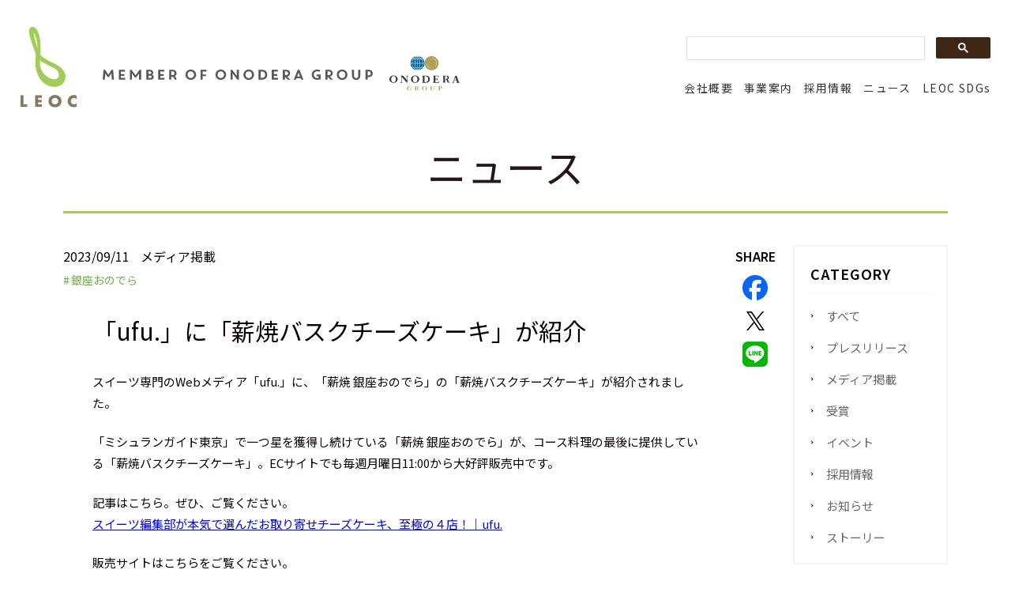

--- FILE ---
content_type: text/html; charset=UTF-8
request_url: https://www.leoc-j.com/news/?p=7061
body_size: 5003
content:
<!DOCTYPE html>
<html lang="ja"><head>
<!-- Google Tag Manager -->
<script>(function(w,d,s,l,i){w[l]=w[l]||[];w[l].push({'gtm.start':
new Date().getTime(),event:'gtm.js'});var f=d.getElementsByTagName(s)[0],
j=d.createElement(s),dl=l!='dataLayer'?'&l='+l:'';j.async=true;j.src=
'https://www.googletagmanager.com/gtm.js?id='+i+dl;f.parentNode.insertBefore(j,f);
})(window,document,'script','dataLayer','GTM-T6KMBFW');</script>
<!-- End Google Tag Manager -->
<meta charset="UTF-8">
<meta name="description" content="スイーツ専門のWebメディア「ufu.」に、「薪焼銀座おのでら」の「薪焼バスクチーズケーキ」が紹介されました。「ミシュランガイド東京」で一つ星を獲得し続けている「薪焼銀座おのでら」が、コース料理の最後に提供している「薪焼バスクチーズケーキ」">
<meta name="viewport" content="width=device-width">
<meta name="format-detection" content="telephone=no">
<title>「ufu.」に「薪焼バスクチーズケーキ」が紹介｜給食委託会社：株式会社LEOC</title>
<!--favicon START-->
<link rel="apple-touch-icon" sizes="120x120" href="/favicon/apple-touch-icon-120x120.png">
<link rel="apple-touch-icon" sizes="152x152" href="/favicon/apple-touch-icon-152x152.png">
<link rel="apple-touch-icon" sizes="180x180" href="/favicon/apple-touch-icon-180x180.png">
<link rel="mask-icon" href="/favicon/mask-icon.svg" color="#FFFFFF">
<link rel="manifest" href="/favicon/manifest.json">
<meta name="msapplication-TileColor" content="#FFFFFF">
<meta name="msapplication-TileImage" content="/favicon/mstile-144x144.png">
<meta name="apple-mobile-web-app-title" content="LEOC">
<!--ico -->
<link rel="icon" href="/favicon/favicon.ico">
<!-- Windows -->
<meta name="application-name" content="LEOC">
<meta name="msapplication-square70x70logo" content="/favicon/site-tile-70x70.png">
<meta name="msapplication-square150x150logo" content="/favicon/site-tile-150x150.png">
<meta name="msapplication-wide310x150logo" content="/favicon/site-tile-310x150.png">
<meta name="msapplication-square310x310logo" content="/favicon/site-tile-310x310.png">
<meta name="msapplication-TileColor" content="#FFFFFF">
<!--favicon END-->
<!--OGP START-->
<meta property="og:locale" content="ja_JP">
<meta property="og:type" content="article">
<meta property="og:description" content="スイーツ専門のWebメディア「ufu.」に、「薪焼銀座おのでら」の「薪焼バスクチーズケーキ」が紹介されました。「ミシュランガイド東京」で一つ星を獲得し続けている「薪焼銀座おのでら」が、コース料理の最後に提供している「薪焼バスクチーズケーキ」">
<meta property="og:title" content="「ufu.」に「薪焼バスクチーズケーキ」が紹介｜給食委託会社：株式会社LEOC">
<meta property="og:url" content="https://www.leoc-j.com/news/?p=7061">
<meta property="og:image" content="https://www.leoc-j.com/favicon/ogp.png">
<meta property="og:site_name" content="株式会社LEOC">
<!--OGP END-->
<!--webfont: Noto Sans Japanese, Noto Serif Japanese, Zen Old Mincho, Montserrat-->
<link rel="preconnect" href="https://fonts.googleapis.com">
<link rel="preconnect" href="https://fonts.gstatic.com" crossorigin>
<link href="https://fonts.googleapis.com/css2?family=Noto+Sans+JP:wght@100..900&family=Noto+Serif+JP:wght@200..900&family=Zen:wght@400;500;600;700&family=Montserrat:wght@100;200;300&display=swap" rel="stylesheet">
<!--webfont END-->
<link type="text/css" rel="stylesheet" href="/css/reset.css">
<link type="text/css" rel="stylesheet" href="/css/common.css">
<link type="text/css" rel="stylesheet" href="/css/news.css">

</head>
<body id="news_detail">

<!-- Google Tag Manager (noscript) -->
<noscript><iframe src="https://www.googletagmanager.com/ns.html?id=GTM-T6KMBFW"
height="0" width="0" style="display:none;visibility:hidden"></iframe></noscript>
<!-- End Google Tag Manager (noscript) -->
<header class="header">
	<div class="logo">
		<a href="/" class="logo-leoc">
			<img src="/img/common/logo-leoc.svg" alt="株式会社LEOC">
		</a>
		<p class="catch">
			<img src="/img/common/header-catch.svg" alt="MEMBER OF ONODERA GROUP">
		</p>
		<a href="https://www.onodera-group.jp/" class="logo-gropu">
			<img src="/img/common/logo-group.svg" alt="ONODERA GROUP">
		</a>
	</div>
	<div class="headerInner">

		<nav id="contentNav">
			<div class="searcharea">
				<div class="searchBox">
					<div class="searchBoxInner">
						<!--googleカスタム検索-->
						<script async src="https://cse.google.com/cse.js?cx=b27061143dfc442d8"></script>
						<div class="gcse-searchbox-only"></div>
						<!--/googleカスタム-->
					</div>
				</div>
			</div><!--/searcharea-->
			<div class="navarea">
				<ul class="navmenu">
					<li><a href="/corporate_profile/">会社概要</a></li>
					<li><a href="/business/">事業案内</a></li>
					<li><a href="/careers/" target="_blank">採用情報</a></li>
					<li><a href="/news/">ニュース</a></li>
					<li><a href="/sdgs/">LEOC SDGs</a></li>
				</ul>
			</div><!--/navarea-->
		</nav>
			</div>
	<div id="menu_btn">
			<div>
				<span class="menu1"></span>
				<span class="menu2"></span>
				<span class="menu3"></span>
			</div>
	</div>
</header>


<div class="contentWrap">

	<div class="contentInner">
		<h1 class="title02">ニュース</h1>

		<div id="news_cont">

			<div id="news_left" class="news">
                <div class="news_left_inner" id="kiji7061">

                    <div class="newsMain">
                        <div id="news_top">
                            <div>
                                <p class="date">2023/09/11</p>
                                <div class="news_icon">
                                    <span>メディア掲載</span>
                                </div>
                                <div class="tagList">
                                    <p class="tag"><a href="https://www.leoc-j.com/news/?tag=%e9%8a%80%e5%ba%a7%e3%81%8a%e3%81%ae%e3%81%a7%e3%82%89" class="self">銀座おのでら</a></p>
                                </div>
                            </div>
                        </div>
						<div id="detail_inner">
							<h2>「ufu.」に「薪焼バスクチーズケーキ」が紹介</h2>
                                <p>スイーツ専門のWebメディア「ufu.」に、「薪焼 銀座おのでら」の「薪焼バスクチーズケーキ」が紹介されました。</p>
<p>「ミシュランガイド東京」で一つ星を獲得し続けている「薪焼 銀座おのでら」が、コース料理の最後に提供している「薪焼バスクチーズケーキ」。ECサイトでも毎週月曜日11:00から大好評販売中です。</p>
<p>記事はこちら。ぜひ、ご覧ください。<br />
<span style="color: #0000ff"><a style="color: #0000ff" href="https://www.ufu-sweets.jp/backorder/20230807cheesecakebest4/">スイーツ編集部が本気で選んだお取り寄せチーズケーキ、至極の４店！｜ufu.</a></span></p>
<p>販売サイトはこちらをご覧ください。<br />
<span style="color: #0000ff"><a style="color: #0000ff" href="https://store.onodera-group.com/products/cheesecake">薪焼バスクチーズケーキ｜銀座おのでら</a></span></p>


							<div class="news_sns sns_bottom">
								<p>SHARE</p>
								<a href="http://www.facebook.com/share.php?u=https://www.leoc-j.com/news/?p=7061" onclick="window.open(encodeURI(decodeURI(this.href)), 'FBwindow', 'width=554, height=470, menubar=no, toolbar=no, scrollbars=yes'); return false;" rel="nofollow" target="_blank"><img src="/img/common/fb_icon.png" alt="facebook"></a>
								<a href="https://twitter.com/share?url=https://www.leoc-j.com/news/?p=7061&amp;text=「ufu.」に「薪焼バスクチーズケーキ」が紹介" onclick="window.open(encodeURI(decodeURI(this.href)), 'FBwindow', 'width=554, height=470, menubar=no, toolbar=no, scrollbars=yes'); return false;" rel="nofollow" target="_blank"><img src="/img/common/x_icon.png" alt="X"></a>
								<!--<a href="https://www.instagram.com/ginza_onodera_sushiacademy?ref=badge" target="_blank" rel="nofollow"><img src="/img/common/ig_icon.png" alt="instagram"></a>-->
								<a href="https://social-plugins.line.me/lineit/share?url=https://www.leoc-j.com/news/?p=7061" target="_blank"><img src="/img/common/line_icon.png" alt="LINE"></a>
							</div>
						</div>
						<div id="arrow" class="hoverbox">
							<span class="prev"><a href="https://www.leoc-j.com/news/?p=7064" class="self"><img src="/img/common/prev02.png" alt="前へ"></a></span>
                            <span class="next"><a href="https://www.leoc-j.com/news/?p=7059" class="self"><img src="/img/common/next02.png" alt="次へ"></a></span>
						</div>
					</div>

					<div class="news_sns sns_top">
						<p>SHARE</p>
						<a href="http://www.facebook.com/share.php?u=https://www.leoc-j.com/news/?p=7061" onclick="window.open(encodeURI(decodeURI(this.href)), 'FBwindow', 'width=554, height=470, menubar=no, toolbar=no, scrollbars=yes'); return false;" rel="nofollow" target="_blank"><img src="/img/common/fb_icon.png" alt="facebook"></a>
						<a href="https://twitter.com/share?url=https://www.leoc-j.com/news/?p=7061&amp;text=「ufu.」に「薪焼バスクチーズケーキ」が紹介" onclick="window.open(encodeURI(decodeURI(this.href)), 'FBwindow', 'width=554, height=470, menubar=no, toolbar=no, scrollbars=yes'); return false;" rel="nofollow" target="_blank"><img src="/img/common/x_icon.png" alt="X"></a>
						<!--<a href="https://www.instagram.com/ginza_onodera_sushiacademy?ref=badge" target="_blank" rel="nofollow"><img src="/img/common/ig_icon.png" alt="instagram"></a>-->
						<a href="https://social-plugins.line.me/lineit/share?url=https://www.leoc-j.com/news/?p=7061" target="_blank"><img src="/img/common/line_icon.png" alt="LINE"></a>
					</div>
				</div>
			</div><!--/#news_left-->

			<div id="news_right">
				<div id="categoryListNav" class="flow" style="transform: translate(0px, 0px);">
					<div class="navBox">
						<p class="title font_text">CATEGORY</p>
						<ul>
							<li class="mover">
								<a href="/news/">すべて</a>
							</li>
							<li class="mover">
								<a href="https://www.leoc-j.com/news/?cat=24" class="self">プレスリリース</a>
							</li>
							<li class="mover">
								<a href="https://www.leoc-j.com/news/?cat=21" class="self">メディア掲載</a>
							</li>
							<li class="mover">
								<a href="https://www.leoc-j.com/news/?cat=22" class="self">受賞</a>
							</li>
							<li class="mover">
								<a href="https://www.leoc-j.com/news/?cat=25" class="self">イベント</a>
							</li>
							<li class="mover">
								<a href="https://www.leoc-j.com/news/?cat=7" class="self">採用情報</a>
							</li>
							<li class="mover">
								<a href="https://www.leoc-j.com/news/?cat=3" class="self">お知らせ</a>
							</li>
							<li class="mover">
								<a href="https://www.leoc-j.com/news/?cat=43" class="self">ストーリー</a>
							</li>
						</ul>
					</div>
					<p class="sideBanner">
						<a href="/careers/" target="_blank">
							<img src="/img/common/bnr17.svg" alt="株式会社LEOC 採用情報">
							<!--<img src="/img/common/bnr17_s.jpg" alt="株式会社LEOC 採用情報" class="mode_sp">-->
						</a>
					</p>
				</div>
			</div><!--/#news_right-->

		</div><!--/#news_cont-->

	</div>

</div><!--/.contentWrap-->
<a href="#gotop" id="totop">
	<img src="/img/common/totop.svg" alt="totop">
</a>
<footer>
	<div class="footerInner">
		<div class="navarea">
			<ul class="navmenu">
				<li>
					<span>LEOCについて</span>
					<a href="/lemix/">LE-mix</a>
					<a href="/lemix/method.php">独自のLEOC調理法</a>
					<a href="/sdgs/">サステナビリティ</a>
					<a href="/lemix/cultivation.php">人材育成</a>
					<a href="/lemix/development.php">食の安全</a>
					<a href="/leoc/">LEOCが選ばれる5つの理由</a>
					<a href="/tv/recipe.php">こころのレシピ</a>
				</li>
				<li>
					<a href="/corporate_profile/">会社概要</a>
					<a href="/corporate_profile/message.php">代表メッセージ</a>
					<a href="/corporate_profile/ourhope.php">経営理念</a>
					<a href="/corporate_profile/outline.php">概要・沿革</a>
					<a href="/corporate_profile/branch.php">事業本部一覧</a>
					<a href="/corporate_profile/health.php">健康に対する取り組み</a>
					<a href="/corporate_profile/environment.php">社会貢献活動</a>
					<a href="/corporate_profile/lgbtq.php">LGBTQ+の取り組み</a>
					<a href="/corporate_profile/partnership.php">マルチステークホルダー方針</a>
					<a href="/info/">お問い合わせ</a>
				</li>
				<li>
					<a href="/business/">事業案内</a>
					<a href="/business/cafeteria.php">社員給食</a>
					<a href="/business/nurseryschool.php">幼稚園/保育所給食</a>
					<a href="/business/welfarefacility.php">老人ホーム/介護施設</a>
					<a href="/business/hospitals.php">給食病院給食</a>
					<a href="/business/readymade.php">LEOC Ready-made</a>
					<a href="/voice/">実績・事例</a>
				</li>
				<li>
					<a href="/news/">ニュース</a>
					<a href="/news/">すべて</a>
					<a href="/news/?cat=24">プレスリリース</a>
					<a href="/news/?cat=21">メディア掲載</a>
					<a href="/news/?cat=22">受賞</a>
					<a href="/news/?cat=25">イベント</a>
					<a href="/news/?cat=7">採用情報</a>
					<a href="/news/?cat=3">お知らせ</a>
					<a href="/news/?cat=43">ストーリー</a>
					<a class="mt2" href="https://www.onodera-group.jp/yukotateishi/">ステアクライミングアスリート</a>
				</li>
				<li>
					<a href="/careers/" target="_blank">採用情報</a>
					<a href="/careers/ns/" target="_blank">総合職</a>
					<a href="/careers/nn/" target="_blank">【新卒】管理栄養士・栄養士職</a>
					<a href="/careers/nc/" target="_blank">【新卒】調理師</a>
					<a href="/careers/ns/leoc_fc/" target="_blank">ONODERA FC職（男子サッカー）</a>
					<a href="/careers/ns/leoc_fc_bloom/" target="_blank">ONODERA FC BLOOM職（女子サッカー）</a>
					<a href="/careers/ca/" target="_blank">中途採用</a>
					<a href="https://leoc-recruit.net/jobfind-pc/" target="_blank">パート・アルバイト</a>				
				</li>
				<li>
					<a href="/sdgs/">LEOC SDGs</a>
					<a href="/sdgs/">LEOCのSDGsの取り組み</a>
					<a href="/sdgs/#news">NEWS</a>
					<a href="/sdgs/goals2.php">お客様と</a>
					<a href="/sdgs/goals8.php">パートナーと</a>
					<a href="/sdgs/goals4.php">社会と</a>				
				</li>
			</ul>
		</div>
	</div>
	<div class="footerInner">
		<div class="address">
			<dl>
				<dt>
					<a href="/">株式会社 LEOC</a>
					<a class="icon-sns" href="https://www.facebook.com/leoc.official/" target="_blank">
						<img src="/img/common/icon-facebook.svg" alt="facebook">
					</a>
					<a class="icon-sns" href="https://twitter.com/leoc_official" target="_blank">
						<img src="/img/common/icon-x.svg" alt="X">
					</a>
				</dt>
				<dd>
					<p>
						〒100-0004　<br class="mode_sp">東京都千代田区大手町1-1-3 大手センタービル17階
					</p>
					<p class="tel">
						TEL:<a href="tel:0352208550" onClick="ga('send', 'event', 'tel', 'tap', '03-5220-8550:fotter02');">03-5220-8550</a>　FAX:03-5220-8552
					</p>
				</dd>
			</dl>
			<ul>
				<li><a href="/other/privacy.php">プライバシーポリシー</a></li>
				<li><a href="/other/social.php">ソーシャルメディアポリシー</a></li>
				<li><a href="/other/link.php">リンクについて</a></li>
				<li><a href="/other/sitemap.php">サイトマップ</a></li>
			</ul>
		</div>
		<div class="logo">
			<a href="/">
				<img src="/img/common/logo-leoc.svg" alt="株式会社LEOC">
			</a>
			<p class="copyright">&copy;LEOC Co.,Ltd.</p>
		</div>
	</div>
</footer>
<aside id="contactBnr">
	<a class="mover" href="/info/">
		お問い合わせ 資料請求
	</a>
</aside>
<script type="text/javascript" src="/js/jquery.js"></script>
<script type="text/javascript" src="/js/script.js"></script>
<script type="text/javascript" src="/js/jquery.matchHeight.js"></script>
<script>
	//NEWS用
	$(function() {
		$('.newsDetail').matchHeight();
	});
</script>
</body>
</html>


--- FILE ---
content_type: text/css
request_url: https://www.leoc-j.com/css/common.css
body_size: 6452
content:
@charset "UTF-8";
/*-----------------------------
●font-weight: Noto Sans JP
ExtraLight: 200
Light: 300
Regular: 400
Medium: 500
SemiBold: 600
Bold: 700
-----------------------------*/
html {
	font-size: 62.5%;
}
body {
	position: relative;
	color: #090000;
	font-family: 'Noto Sans JP', sans-serif;
	font-size: 14px;
	/*line-height: 1.0;*/
	-webkit-text-size-adjust: 100%;
	word-wrap: break-word;
	overflow-wrap: break-word;
	width: 100%;
	margin: 0;
}
*,
*::before,
*::after {
	box-sizing: border-box;
}
@media (min-width: 768px) {
	body {
		font-size: 16px;
		min-width: inherit;
		min-width: auto;
	}
}
@media (max-width: 320px) {
	body {
		font-size: min(4vw, 14px);
	}
}
/*ヒラギノ明朝(win・androidは、Noto Serif Japanese)*/
.font-mincho {
	font-family: "Hiragino Mincho ProN", "Noto Serif JP", serif;
}
/*ブラウザーの表示最適化で書体の形を変更させない場合（デフォルトはauto;）*/
.font-op-siz-no {
	font-optical-sizing: none;
}
/* -------------------------------------
  旧cssのcommonより
 -------------------------------------*/
 input.styleReset, 
 button.styleReset, 
 textarea.styleReset, 
 select.styleReset {
	margin: 0;
	padding: 0;
	background: none;
	border: none;
	border-radius: 0;/*
	outline: none;*/
	-webkit-appearance: none;
	-moz-appearance: none;
	appearance: none;
	-moz-box-sizing: border-box;
	-webkit-box-sizing: border-box;
	box-sizing: border-box;
}
textarea {
	display: block;
	width: 100%;
	max-width: 100%;
}
textarea.styleReset {
	font-family: Arial;
}
.bold { font-weight: bold;}
.sp_only {display: none!important;}
.sp_only_ih5 {display: none!important;}
.d_block {display: block;}
.pc_d_block {display: block;}
.clear {clear:both;}
.t_left {text-align: left;}
.t_center {text-align: center;}
.t_right {text-align: right;}
.fl_r { float: right;}
.fl_l { float: left;}
.cl_b { clear: both;}
.inner {
	/*width:90%;
	max-width: 1200px;*/
	margin: 0 auto;
}
@media screen and (min-width:768px) {
	.tel a {
		cursor: default;
		pointer-events: none;
	}
	.tel a:hover,
	.tel a:hover>* {
		opacity:1.0;
	}
}
@media screen and (max-width:767px){
	input,
	textarea,
	select {
		font-size: 16px;
	}
	.sp_only {display: block!important;}
	.sp_only_ih5 {display: none!important;}
	.pc_only {display: none!important;}
	.pc_d_block {display: inline;}
	.sp_d_block {display: block;}
	.sp_clear_both {clear:both;}
	.sp_t_left {text-align: left;}
	.sp_t_center {text-align: center;}
	.sp_t_right {text-align: right;}
	.sp_margin {margin-left: 5%!important; margin-right: 5%!important;}
	.tel a, .mail a {
		pointer-events: auto;
	}
	.sp_inner {
		width: 94%;
		padding: 0 3%;
	}
}
/* -------------------------------------
  NEW共通ベース
----------------------------------------*/
img {
	max-width: 100%;
	vertical-align: bottom;
	height: auto;
}
/*リンクhover*/
.mover,
header a,
footer a {
	transition: opacity 0.2s ease-out;
}
.mover:hover,
header a:hover,
footer a:hover {
	opacity: 0.7;
	cursor: pointer;
}
a {
	color: inherit;
	text-decoration: none;
}
a.under {
	text-decoration: underline;
}
/*hover時に要素拡大*/
.zoom {
	transition:1s all;
	transform: scale(1);
}
.zoom:hover {
	transform:scale(1.1,1.1);
	transition:1s all;
	cursor: pointer;
}
/*マージン*/
.mb0 {
	margin-bottom: 0!important;
}
.mb1 {
	margin-bottom: 1em!important;
}
.mb2 {
	margin-bottom: 2em!important;
}
.mb3 {
	margin-bottom: 3em!important;
}
.mt1 {
	margin-top: 1em!important;
}
.mt2 {
	margin-top: 2em!important;
}
.mt3 {
	margin-top: 3em!important;
}
/*　mode_××
-----------------------------*/
.mode_sp {
	display: block;
}
.mode_pc,
.mode_sps {
	display: none;
}
@media (max-width:430px) {
	.mode_sps {
		display: block;
	}
}
@media (min-width:768px) {
	.mode_sp,
	.mode_sps {
		display: none;
	}
	.mode_pc {
		display: block;
	}
}
/*　pc文字間調整
-----------------------------*/
@media (min-width:768px) {
	span.pc_lsp-02 {
		line-height: inherit;
		letter-spacing: -0.02em;
	}
}
/*　contentInner
-----------------------------*/
.contentInner {
	/*overflow: hidden;←NEWSカテ等のcss固定position: stickyが効かなくなるので個別に入れる*/
	margin: 0 auto;
	padding: 0 4%;
	max-width: 1080px;
}
@media (min-width:768px) {
	.contentInner {
		padding: 0 40px;
	}	
}
/*　leadTex
-----------------------------*/
.leadText {
	line-height: 2.5;
	margin: 1em auto;
	text-align: left;
}
.leadText.lh0 {
	line-height: normal;
}
.leadText.mb2 {
	margin-bottom: 2em;
}
.leadText.left {
	text-align: left;
}
.leadText.right {
	text-align: right;
}
@media (min-width: 768px) {
	.leadText {
		text-align: center;
	}
}
/*　ヘッダー固定分の余白
-----------------------------*/
.anchor,
.contentWrap > section {
	margin-top: -66px;
	padding-top: 66px;
}
.contentWrap {
	padding-top: 66px;
}
@media (min-width: 900px) {
	.anchor,
	.contentWrap > section {
		margin-top: -142px;
		padding-top: 142px;
	}
	.header-fixed .anchor {
		margin-top: -142px;
		padding-top: 142px;
	}
	.contentWrap {
		padding-top: 142px;;
	}
	/*.header-fixed .contentWrap {
		padding-top: 110px;
	}*/
}
/* -------------------------------------
  header
----------------------------------------*/
header {
	position: fixed;
	width: 100%;
	height: 66px;
	top: 0;
	z-index: 30;
	background-color: rgba(255, 255, 255, 1.0);
	box-sizing: border-box;
	padding: 8px 2%;
	text-align: center;
	color: #333;
	/*filter: drop-shadow(0px 1px 2px rgba(0, 0, 0, 0.5));*/
}
header.open {
	height: 100%;
}
header a {
	text-decoration: none;
}
.header-fixed header {
	background-color: rgba(255, 255, 255, 0.95);
}
header .logo {
	display: flex;
	align-items: center;
}
header .logo a {
	display: block;
}
header .logo .logo-leoc {
	margin-right: min(2.6vw, 50px);
}
header .logo .logo-leoc img {
	width: min(7.89vw, 71px);
	width: min(7.89vw, 36px);
}
header .logo .logo-gropu img {
	width: min(9.89vw, 45px);
}
header .logo .catch {
	margin-right: min(1.67vw, 32px);
}
header .logo .catch img {
	width: min(38vw, 171px);
}
header .headerInner {
	height: 100%;
	overflow: auto;
}
header .mode_sp {
	display: block;
}
header .mode_pc {
	display: none;
}
@media (min-width: 900px) {
	/*900からPCメニュー*/
	header .mode_sp {
		display: none;
	}
	header .mode_pc {
		display: block;
	}
	header,
	header.open {
		height: 142px;
		display: flex;
		align-items: center;
		justify-content: space-between;
		padding: 0 2%;
	}
	header.open {
		background-color: rgba(255, 255, 255, 0.9);
	}
	.header-fixed header {
		height: 110px;
	}
	header .mode_sp {
		display: none;
	}
	header .logo {
		position: absolute;
		z-index: 1;
		margin-top: 14px;
	}
	.header-fixed header .logo {
		margin-top: 0;
	}
	header .logo .logo-leoc img {
		width: 71px;
	}
	.header-fixed header .logo .logo-leoc img {
		width: 50px;
	}
	header .logo .logo-gropu img {
		width: 89px;
		width: min(8.9vw, 89px);
	}
	header .logo .catch img {
		width: 342px;
		width: min(34.2vw, 342px);
	}
	header .logo .logo-gropu,
	header .logo .catch {
		margin-top: 1em;
	}
	header .headerInner {
		width: 100%;
		height: 100%;
		margin: 0 auto;
		display: flex;
		justify-content: flex-end;
		align-items: flex-end;
		overflow: inherit;
	}
}
@media (max-width: 899px) {
	header .mode_sp {
		display: block;
	}
}
@media (min-width: 1700px) {
	header .headerInner {
		justify-content: space-between;
	}
	header .headerInner .catch {
		margin-left: 0;
	}
}
@media (min-width: 1920px) {
	header {
		padding: 0 45px;
	}
}
/*　contentNav
-----------------------------*/
header #contentNav {
	display: none;
}
header .navarea {
	display: none;
	padding: 30px 3.5% 7em 3.5%;
}
header.open #contentNav .navarea {
	display: block;
}
header .navmenu {
	padding-bottom: 25px;
	overflow: auto;
}
header .navmenu > li {
	letter-spacing: 0.1em;
	margin-bottom: 2em;
}
header .navmenu > li > a {
	display: block;
	/*font-weight: 200;*/
	padding: 0.5em 0;
}
header .mode_sp .navmenu > li > a:first-child,
header .mode_sp .navmenu li > span {
	display: block;
	line-height: 1.2;
	font-weight: 700;
	font-size: 110%;
	margin-top: 0;
}
@media (min-width: 900px) {
	header #contentNav {
		display: block!important;
		height: auto;
		width: 100%;
	}
	header .navarea {
		display: block;
		padding: 0;
	}
	header .navmenu {
		display: flex;
		align-items: center;
		padding-bottom: 0;
		justify-content: flex-end;
	}
	header .navmenu > li {
		font-size: min(1.2vw, 14px);
		margin-left: 1em;
		margin-bottom: 0;
	}
	header .navmenu > li > a {
		padding: 24px 0;
	}
}
/*　menu_btn
-----------------------------*/
#menu_btn,
#menu_btn span {
	display: inline-block;
	transition: all .2s;
	box-sizing: border-box;
}
#menu_btn {
	position: absolute;
	top: 10px;
	right: 2%;
	padding: 10px;
	cursor: pointer;
}
#menu_btn > div {
	position: relative;
	display: block;
	margin: auto;
	cursor: pointer;
	text-align: center;
	width: 28px;
	height: 25px;
}
#menu_btn span {
	position: absolute;
	right: 0;
	width: 28px;
	height: 2px;
	background-color: #352f2d;
}
#menu_btn span:nth-of-type(1) {
	top: 1px;
}
.open #menu_btn span:nth-of-type(1) {
	-webkit-transform: translateY(14px) rotate(-45deg);
	transform: translateY(14px) rotate(-45deg);
}
#menu_btn span:nth-of-type(2) {
	top: 12px;
}
.open #menu_btn span:nth-of-type(2) {
	opacity: 0;
}
#menu_btn span:nth-of-type(3) {
	bottom: 0;
}
.open #menu_btn span:nth-of-type(3) {
	-webkit-transform: translateY(-8px) rotate(45deg);
	transform: translateY(-8px) rotate(45deg);
}
@media (min-width: 900px) {
	#menu_btn {
		display: none!important;
	}
}
/*　searchBox ヘッダー内に検索BOX
-----------------------------*/
header .searchBox {
	width: 100%;
	/*max-width: none;
	position: relative;
	padding-top: 0;*/
}
header .searchBox .searchBoxInner {
	background-color: rgba(255, 255, 255, 1.0);
	padding: 12px 5%;
}
header .searchBox .gsc-search-button-v2, 
header .searchBox .gsc-search-button-v2:hover, 
header .searchBox .gsc-search-button-v2:focus {
    border-color: #3f2615!important;
    background-color: #3f2615!important;
}
header .searchBox .gsc-search-button-v2 {
	cursor: pointer !important;
}
.gsib_a {
	padding: 0 9px;
}
header .searchBox .gsc-search-button-v2:hover {
	opacity: 0.7;
}
header .searchBox .gsc-input {
    font-size: 16px;
	line-height: 1.2;
}
@media (min-width: 900px) {
	header .searcharea {
			display: flex;
			justify-content: flex-end;
	}
	header .searchBox {
		width: 40%;
		max-width: 385px;
		/*position: absolute;
		top: 0;
		right: 2%;*/
	}
	header .searchBox .searchBoxInner {
		padding: 0;
	}
	header .searchBox .gsc-input {
		font-size: 14px;
	}
}
/*　search プルダウン仕様
-----------------------------
#search_btn {
	position: absolute;
	top: 10px;
	right: min(13vw, 68px);
	box-sizing: border-box;
	padding: 10px;
	z-index: 60;
	cursor: pointer;
}
#search_btn::after{
	transition: all 0.2s ease-out;
	content: "";
	display: block;
	position: absolute;
	top: 0;
	left: 0;
	width: 45px;
	height: 45px;
	background-image:  url('../img/common/close.svg');
	background-position: center center;
	background-repeat: no-repeat;
	background-size: 30px;
	opacity: 0;
}
@media (min-width: 900px) {
	#search_btn {
		position: inherit;
		padding: 18px;
	}
}
#search {
	position: absolute;
	top: 0px;
	left: 0;
	width: 100%;
	height: 100vh;
	z-index: 20;
	transform: translate(0 , -100%);
	transition: all 0.2s ease-out;
	opacity: 0;
}
#search.searchopen {
	opacity: 1;
	position: fixed;
  transform: translate(0 , 0);
}
#search.searchopen img {
	opacity: 0;
}
#search.searchopen::after {
	opacity: 1;
}
#search .search_wrap {
	height: 100%;
	overflow: auto;
	background-color: rgba(255, 255, 255, 0.7);
	background-color: rgba(0, 0, 0, 0.5);
}
#search .search_inner{
	max-width: 860px;
	width: 90%;
	margin: auto;
	padding: 120px 0;
}
#search .gsc-search-box button:hover {
	cursor: pointer;
	opacity: 0.7;
}
@media (min-width: 900px) {
	#search .search_inner{
		padding-top: 230px;
		padding-bottom: 50px;
	}
	.header-fixed #search .search_inner {
		padding-top: 152px;
	}
	#search .search_wrap {
		height: auto;
	}
}*/

/* -------------------------------------
  footer
----------------------------------------*/
footer {
	margin: 0 auto;
	padding: 12em 4%;
	color: #4e4d4d;
}
footer a {
	text-decoration: none;
}
footer .footerInner {
	position: relative;
	margin: auto;
	width: 100%;
	max-width: 1616px;
}
footer .address {
	margin-bottom: min(10vw, 180px);
}
footer .address dt {
	font-weight: 600;
	font-size: min(4.8vw, 25px);
	display: flex;
	align-items: center;
	margin-bottom: 1em;
}
footer .address dt a {
	display: block;
	margin-right: 0.3em;
}
footer .address dt a:first-child {
	margin-right: 1em;
}
footer .address dt .icon-sns img {
	width: 28px;
}
footer .address dd p {
	line-height: normal;
	margin-bottom: 0.5em;
}
footer .address li {
	position: relative;
	display: inline-block;
	padding-right: 4px;
	margin-left: 3px;
	margin-top: 0.5em;
}
footer .address li:first-child {
	margin-left: 0;
}
footer .address li::after {
	position: absolute;
	content: "";
	right: 0;
	top: 0;
	width: 1px;
	height: 100%;
	background-color: #4e4d4d;;
}
footer .address li:last-child::after {
	content: none;
}
footer .logo {
	margin: 0 auto;
	text-align: center;
}
footer .logo a {
	display: block;
}
footer .logo img {
	width: min(12vw, 90px);
}
footer .copyright {
	text-align: center;
	font-size: 12px;
	line-height: 1.2;
	padding-top: 2em;
	/*font-weight: 200;*/
}
@media (max-width: 430px) {
	footer {
		font-size: 81.3%;
	}	
}
@media (min-width: 768px) {
	footer {
		padding: min(35vw, 350px) 4% min(7.8vw, 78px) 4%;
	}
	footer .copyright {
		font-size: 18px;
		padding-top: 78px;
	}
	footer .address li {
		font-size: 15px;
	}
}
@media (min-width: 1350px) {
	footer .address {
		margin: 0;
		position: absolute;
		bottom: 0;
		width: auto;
	}
	footer .address dl {
		margin-bottom: 64px;
	}
}

/* navmenu
-----------------------------*/
footer .navarea {
	margin-bottom: min(5vw, 180px);
}
footer .navmenu {
	margin: auto;
	display: flex;
	flex-wrap: wrap;
	justify-content: space-between;
}
footer .navmenu li {
	width: 45%;
	margin-bottom: 2em;
}
footer .navmenu li a {
	display: block;
	line-height: 1.2;
    margin-top: 1em;
}
footer .navmenu li a:first-child,
footer .navmenu li > span {
	display: block;
	line-height: 1.2;
	font-weight: 700;
	font-size: 110%;
	margin-top: 0;
}
@media (min-width: 768px) {
	footer .navmenu li {
		width: calc( (100% - 10px ) / 3);
		padding-right: 10px;
		margin-bottom: 4em;
	}
	footer .navmenu li:last-child {
		border-right: none;
		padding-right: 0;
	}
	footer .navmenu li:first-child {
		padding-left: 0;
	}
	footer .navmenu li a {
		font-size: min(1.8vw, 18px);
		line-height: 1.2;
	}
	footer .navmenu li a:first-child,
	footer .navmenu li > span {
		font-size: min(2.3vw, 23px);
	}
}
@media (min-width: 1350px) {
	footer .navarea {
		margin-bottom: min(23vw, 230px);
	}
	footer .navmenu li {
		padding: 0 5px;
		width: auto;
		margin-bottom: 0;
	}
}
/*　色替え用
-----------------------------*/
footer.bg {
	background-color: #282828;
	color: #ffffff;
}
footer.bg .sns img {
	border-radius: 100%;
	border: 2px solid #ffffff;
}

/* -------------------------------------
　totop
----------------------------------------*/
#totop {
	position: fixed;
	right: 1em;
	bottom: 1.5em;
	display: none;
	z-index: 29;
	height: 45px;
	width: 45px;
	padding: 10px;
	opacity: 0.8;
	/*width: 100%;
	right: 0;
	left: 0;
	margin: auto;
	background-color: #f1f1f1;*/
}
#totop img {
	/*position: absolute;
	top: 0;
	bottom: 0;
	right: 10px;*/
	margin: auto;
	width: 21px;
}
@media (min-width:768px) {
	#totop {
		right: 0;
		bottom: 3vh;
		/*left: auto;
		background-color: initial;
		width: 60px;
		height: 70px;*/
	}
}
/* -------------------------------------
  お問い合わせ・資料請求 追尾ボタン
----------------------------------------*/
#contactBnr {
	position: fixed;
	bottom: 0;
	display: none;
	z-index: 28;
	width: 100%;
	height: auto;
	right: 0;
	left: 0;
	margin: auto;
	text-align: center;
	padding: 3em 0;
	background-color: rgba(241, 241, 241, 0.8);
}
#contactBnr a {
	background-color: #a1cc56;
	width: 60%;
	margin: auto;
	/*display: flex;
	justify-content: center;
	align-items: center;*/
	border-radius: min(1.3vw, 33px);
	color: #ffffff;
	text-align: center;
	font-weight: 700;
	padding: 0.5em 2em;
	font-size: min(3.6vw, 16px);
}
#contactBnr a:hover {
	opacity: 1;
	background-color: #423a39;
}
@media (min-width:768px) {
	#contactBnr {
		right: 0;
		bottom: 25vh;
		left: auto;
		background-color: initial;
		/*width: min(7.2vw, 72px);*/
		width: auto;
		height: auto;
		padding: 2em 0;
	}
	#contactBnr a {
		width: 100%;
		padding: 1em 0.75em;
		font-size: min(2.6vw, 26px);
		-ms-writing-mode: tb-rl;
		writing-mode: vertical-rl;
		text-orientation: upright;
		border-top-left-radius: min(1.3vw, 33px);
		border-top-right-radius: initial;;
		border-bottom-right-radius: initial;;
		border-bottom-left-radius: min(1.3vw, 33px);
		position: relative;
		        /* box-shadow: -5px 3px 0px #000;*/
	}
	#contactBnr a::after {
		position: absolute;
		z-index: -1;
		right: 0;
		top: 3px;
		content: "";
		width: 108%;
		height: 100%;
		background-color: #d3d4d4;
		border-radius: inherit;
	}
}
/* -------------------------------------
  ボタン
----------------------------------------*/
/*　btn01：ボックス色
-----------------------------*/
.btn01 a {
	background-color: #a7a7a7;
	color: #fff;
	font-weight: 700;
	text-align: center;
	display: block;
	width: 205px;
	padding: 1em;
	margin: auto;
	font-size: min(3.3vw, 14px);
	line-height: 1.1;
}
.btn01 a.dark,
.btn01 .dark {
	background-color: #646262;
}
.btn01 a:hover,
.btn01 .dark:hover {
	background-color: #423a39;
	cursor: pointer;
}
/* btn02：右矢印
-----------------------------*/
.btn02 {
	position: relative;
	display: inline-block;
	color: #4e4d4d;
}
.btn02 a {
	padding: 0 2em 0.8em 0;
	line-height: 1;
	font-weight: 500;
	outline: none;
	display: flex;
}
.btn02 a:hover {
	/*opacity: 0.7;*/
	cursor: pointer;
}
.btn02 a:before,
.btn02 a:after {
	content: '';
	position: absolute;
	height: 2px;
	background: #4e4d4d;
	transition: all .3s;
}
.btn02 a:before {
	right: 0;
	bottom: 0;
	width: 100%;
	transition: all .3s;
}
.btn02 a:after {
	right: -4px;
	bottom: 8px;
	width: 24px;
	transform: rotate(45deg);
}
.btn02 a:hover:before {
	right: -13px;
}
.btn02 a:hover:after {
	right: -16px;
}
/* -------------------------------------
  見出しタイトル
----------------------------------------*/
/* title01 日+英　線グレー
-----------------------------*/
.title01 {
	color: #311210;
	/*color: #2d1411;*/
	text-align: center;
	line-height: 1.2;
	font-weight: 400;
	font-size: min(5vw, 30px);
	padding-bottom: 0.7em;
	position: relative;
	max-width: 680px;
	margin-left: auto;
	margin-right: auto;
}
.title01::after {
	position: absolute;
	content: "";
	bottom: 0;
	left: 0;
	right: 0;
	margin: auto;
	width: 100%;
	height: min(0.1em, 2px);
	background-color: #c1c2c2;
}
.title01 span {
	color: #4e4d4d;
	line-height: inherit;
	letter-spacing: normal;
	font-family: "Montserrat", sans-serif;
	font-weight: 300;
	font-size: min(3.5vw, 20px);
	display: inline-block;
	margin-left: 2.5em;
}
@media (max-width: 430px) {
	.title01 span {
		display: block;
		margin-left: 0;
		margin-top: 0.2em;
	}
}
@media (min-width: 768px) {
	.title01 {
		font-size: min(3.0vw, 30px);
	}
	.title01 span {
		font-size: min(2.0vw, 20px);		
	}
}
/* 線グレー・文字小*/
.title01.small {
	line-height: 1.6;
	font-weight: 400;
	font-size: min(4.8vw, 24px);
	padding-bottom: 0.4em;
	max-width: 560px;
}

/* title02 文字大　線グリーン
-----------------------------*/
.title02 {
	color: #271613;
	text-align: center;
	line-height:/*1.2*/1.4;
	font-weight: 400;
	font-size: min(6vw, 30px);
	padding-bottom: 0.5em;
	position: relative;
	margin-left: auto;
	margin-right: auto;
	padding-top: 0.65em;
}
.title02::after {
	position: absolute;
	content: "";
	bottom: 0;
	left: 0;
	right: 0;
	margin: auto;
	width: 100%;
	height: min(0.1em, 3px);
	background-color: #a1cc56;
}
@media (min-width: 768px) {
	.title02 {
		font-size: min(5.0vw, 50px);
	}
}
/* title03 線なし・太字グリーン
-----------------------------*/
.title03 {
	line-height: 1.6;
	font-weight: 600;
	font-size: min(4.8vw, 24px);
	color: #a1cc56;
}
.subTitle {
	font-size: min(4vw, 20px);
	line-height: 1.75;
	margin-bottom: 0.8em;
}
/* 文字大きめグリーン
-----------------------------*/
.greenTitle {
	color: #a1cc56;
	font-size: min(5vw, 32px);
	line-height: 1.2;
	margin-bottom: 1em;
}
.greenTitle.mb0 {
	margin-bottom: 0;
}
@media (min-width: 768px) {
	.greenTitle {
		font-size: min(3.2vw, 32px);
	}
}
/* 文字やや大きめ
-----------------------------*/
.subTitle {
	font-size: min(4vw, 20px);
	line-height: 1.75;
	margin-bottom: 0.8em;
}
@media (min-width: 768px) {
	.subTitle {
		font-size: min(2vw, 20px);
		line-height: 2.4;
	}
}
/* -------------------------------------
  一覧ページの下層リスト
----------------------------------------*/
.indexList {
	padding-top: 5em;
}
.indexList li {
	text-align: center;
	width: 80%;
	margin: 0 auto 4em auto;
}
.indexList li:last-child {
	margin-bottom: 0;
}
.indexList li a {
	display: block;
	color: #311210;
	line-height: 1.2;
	font-weight: 400;
	font-size: min(5vw, 30px);
	padding-bottom: 0.7em;
	position: relative;
}
.indexList li a::after {
	position: absolute;
	content: "";
	bottom: 0;
	left: 0;
	right: 0;
	margin: auto;
	width: 100%;
	height: min(0.1em, 2px);
	background-color: #c1c2c2;
}
.indexList li a:hover::after {
	background-color: #a1cc56;
}
@media (min-width: 768px) {
	.indexList {
		display: flex;
		justify-content: space-between;
		flex-wrap: wrap;
		max-width: 869px;
		margin: auto;
		padding-top: min(9.3vw, 93px);
	}
	.indexList li {
		width: 44.65%;
		margin-bottom: min(8vw, 80px);
	}
	.indexList li:last-child,
	.indexList li:nth-last-child(2) {
		margin-bottom: 0;
	}
	.indexList li a {
		font-size: min(3.0vw, 30px);
	}
}
/* -------------------------------------
 ページャー　news、voice、sdgs　共通
----------------------------------------*/
#pager {
	width: 90%;
	margin: 1em auto 0 auto;
}
#pager ul {
	display: flex;
	justify-content: center;
}
#pager li {
	margin: 0 6px;
	font-family: Arial, Helvetica, "sans-serif";
	font-size: 19px;
	display: block;
	line-height: 2;
	width: 38px;
	text-align: center;
	box-sizing: border-box;
}
#pager li a,
#pager li p {
	font-size: inherit;
	display: block;
	color: #ffffff;
	background-color: #868484;
	box-sizing: border-box;
}
#pager li span {
	font-size: inherit;
}
#pager li.prev,
#pager li.next {
	position: relative;
	width: 164px;
}
#pager li.prev {
	text-align: right;
}
#pager li.next {
	text-align: left;
}
#pager li.prev a,
#pager li.prev > p {
	padding-right: 1.5em;
}
#pager li.next a,
#pager li.next > p {
	padding-left: 2em;
}
#pager li.prev:before,
#pager li.next:before {
	position: absolute;
	margin: auto;
	top: 0;
	bottom: 0;
	content:"";
	width: 10px;
	height: 10px;
	border-top: 2px solid #ffffff;
	border-right: 2px solid #ffffff;
	z-index: 1;
}
#pager li.next:before {
	-ms-transform: rotate(45deg);
	-webkit-transform: rotate(45deg);
	transform: rotate(45deg);
	right: 1em;
}
#pager li.prev:before {
	-ms-transform: rotate(-135deg);
	-webkit-transform: rotate(-135deg);
	transform: rotate(-135deg);
	left: 1em;
}
#pager li.current a {
	background-color: #d0cecc;
	color: #231815;
}
#pager li.off a,
#pager li.off p {
	background-color: #dbd7d4;
	cursor: auto;
}
#pager li.off a:hover {
	opacity: 1;
}
@media screen and (max-width:767px){
	#pager li {
		font-size: min(4vw,19px);
	}
	#pager li.prev,
	#pager li.next {
		width: inherit;
	}
	#pager li.prev a,
	#pager li.next a, 
	#pager li.prev > p,
	#pager li.next > p {
		padding: 1em;
	}
	#pager li.prev span,
	#pager li.next span {
		display: none;
	}
	#pager li.prev:before,
	#pager li.next:before {
		right: 0;
		left: 0;
		width: min(2vw,10px);
		height: min(2vw,10px);
	}
}
/* -------------------------------------
  404ページ用ベース調整
----------------------------------------*/
#err404 footer {
	padding-top: 5em;
}
@media (min-width: 768px) {
	#err404 footer {
		padding-top: min(15vw, 150px);
	}
}

--- FILE ---
content_type: text/css
request_url: https://www.leoc-j.com/css/news.css
body_size: 2868
content:
@charset "UTF-8";
.cf:before, .cf:after, header:before, header:after, footer:before, footer:after, nav:before, nav:after, section:before, section:after, article:before, article:after, div:before, div:after, dl:before, dl:after, ul:before, ul:after
 {
    content: "";
    display: table;
}
/****************************************
　　下層共通
****************************************/
.contentInner {
	margin-bottom: min(4vw, 40px);
	line-height: /*1.66*/1.8;
}
.contentWrap > .contentInner:last-child,
.contentInner.mb0 {
	margin-bottom: 0;
}
.contentWrap  figure img {
	width: 100%;
}
.leadText.mb0 {
	margin-bottom: 0;
}
@media (min-width: 768px) {
	.contentInner {
		/*font-size: min(1.8vw, 15px);*/
		max-width: 1200px;
	}
	/*h1.title02 {
		font-size: min(4vw, 40px);
		line-height: 1.2;
		padding-bottom: 0.4em;
		padding-top: 3.2em;
	}*/
}
/*旧reset.cssより floatの解除*/
.contentInner .cf:before,
.contentInner .cf:after,
.contentInner section:before,
.contentInner section:after,
.contentInner div:before,
.contentInner div:after,
.contentInner dl:before,
.contentInnerdl:after,
.contentInner ul:before,
.contentInner ul:after {
	content: "";
	display: table;
}
/* -------------------------------------
	news
----------------------------------------*/
#news .note {
	font-size: 81.3%;
	padding-bottom: 1em;
}
#news_cont {
	display: flex;
	justify-content: space-between;
	max-width: 1200px;
	margin: 40px auto 0 auto;
}
#news_left {
	flex-basis: calc(100% - 200px);
	margin-right: 2%;
	/*border-right: 1px solid #f5f3ef;*/
}
#news_right {
	position: relative;
	flex-basis: 200px;
}
#news_cont:before,
#news_cont:after {
	content: none;
}
@media screen and (max-width:1000px){
	#news_cont {
		/*width: 94%;*/
		min-width: initial;
		min-width: auto;
		margin: 10px auto 0 auto;
		display: block;
	}
	#news_left{
		flex-basis: 100%;
		padding: 0;
		margin-right: 0;
		border-right: none;
	}
	#news_right {
		flex-basis: 100%;
	}
}
@media screen and (max-width:430px){
	.sp_inner{
		width: 94%;
	}
	#news_cont {
		padding: 0 3%;
	}
}
/* -------------------------------------
#categoryListNav
----------------------------------------*/
#categoryListNav .navBox {
	background-color: #fff;
	padding: 25px 20px 15px;
	border: 2px solid #f5f3ef;
	box-sizing: border-box;
}
#categoryListNav .title {
	font-size: 18px;
	font-weight: 600;
	line-height: 1;
	letter-spacing: 0.05em;
	padding-bottom: 16px;
	margin-bottom: 10px;
	border-bottom: 1px solid #f5f3ef;
}
#categoryListNav li+li {
	padding-top: 5px;
}
#categoryListNav li a {
	position: relative;
	display: block;
	line-height: 1;
	color: #666;
	font-size: 15px;
	padding: 10px 0 10px 20px;
}
#categoryListNav li a:before {
	position: absolute;
	top: 0;
	bottom: 0;
	left: 0;
	margin: auto;
	font-weight: 500;
	content: '';
	display: inline-block;
	border-color: #402615;
	border-style: solid;
	border-width: 0 1px 1px 0;
	height: 3px;
	vertical-align: middle;
	width: 3px;
	transform: rotate(-45deg);
}
#categoryListNav.flow {
	position: -webkit-sticky;
	position: sticky;
	top: 0;
	-webkit-backface-visibility:hidden;
	backface-visibility:hidden;
	overflow:hidden;
	transition: all .5s ease;
}
#categoryListNav .sideBanner {
	margin-top: 2em;
	text-align: center;
}
#categoryListNav .sideBanner img {
	width: 100%;
	max-width: 300px;
}
@media screen and (max-width:1000px){
	#categoryListNav {
		position: relative;
		transform: translate(0px, 0px)!important;
	}
	#categoryListNav li a {
		font-size: 14px;
	}
}
@media screen and (max-width:767px){
	#categoryListNav .title {
		font-size: 16px;
		padding-bottom: 12px;
		margin-bottom: 12px;
	}
	#categoryListNav li a {
		padding: 8px 0 8px 20px;
	}
	#categoryListNav li+li {
		padding-top: 5px;
	}
}

/* -------------------------------------
news_list
----------------------------------------*/
#news_list li {
	width: 32.3%;
	background-color: #f4f2ee;
	position: relative;
	float: left;
	margin-bottom: 40px;
	margin-right: 1.5%;
	text-align: center;
}
#news_list li:nth-child(3n) {
	margin-right: 0;
}
#news_list li>div {
	position: relative;
	text-align: left;
	padding: 5.4%;
}
#news_list li .newsImage {
	position: relative;
	text-align: center;
	overflow: hidden;
	padding: 37% 0;
}
#news_list li .newsImage img {
	position: absolute;
	top: 0;
	left: 0;
	right: 0;
	margin: auto;
	max-height: 100%;
}
#news_list li p span {
	margin-left: -5px;
}
#news_list li .date {
	color: #564a3f;
}
#news_list li .date {
	display: inline-block;
	font-size: 81.3%;
}
body #news_list li .title {
	line-height: 1.4 ;
	font-weight: 600;
	padding: 10px 0;
}
#news_list li .new,
#news_list li .category {
	display: inline-block;
	vertical-align: middle;
	font-size: 75.0%;
	line-height: 1;
	text-align: center;
	color: #564a3f;
	background-color: #fff;
	padding: 5px 1em 3px;
}
#news_list li .category+.category {
	margin-left: 2px;
}
#news_list li .new {
	color: #fff;
	background-color: #ba5448;
}
@media screen and (max-width:767px){
	#news_list li {
		width: 49%;
		margin-right: 2%;
	}
	#news_list li:nth-child(3n) {
		margin-right: 2%;
	}
	#news_list li:nth-child(2n) {
		margin-right: 0;
	}
}
@media screen and (max-width:430px){
	#news_list li {
		width: 100%;
		padding: 0;
		margin-bottom: 20px;
		margin-right: 0;
		margin-left: 0;
	}
	#news_list li img {
	}
	#news_list li dl {
		margin: 20px 10px;
	}
	#news_list li dd {
		font-size: 100%;
	}
}

/* -------------------------------------
	news_detail
----------------------------------------*/
#news_detail #news_top {
	padding-bottom: 20px;
}
#news_detail #news_top>div {
	float: left;
}
#news_detail #news_top>div+div {
	float: right;
}
#news_detail .date,
#news_detail .news_icon {
	display: inline-block;
}
#news_detail .news_icon {
	margin-left: 10px;
}
#news_detail .news_left_inner {
	display: flex;
}
#news_detail .news_left_inner .newsMain {
	flex-basis: 90%;
}
@media screen and (max-width:767px){
	#news_detail #news_top {
		padding-bottom: 10px;
	}
	#news_detail #news_top>div {
		float: none;
	}
	#news_detail #news_top>div+div {
		float: none;
		padding-top: 20px;
	}
	#news_detail .news_left_inner {
		display: flex;
		flex-wrap: wrap;
	}
	#news_detail .news_left_inner .newsMain {
		flex-basis: 100%;
		order: 2;
	}
}
/*#arrow */
#news_detail #arrow .prev {
	float: left;
}
#news_detail #arrow .next {
	float: right;
}
@media screen and (max-width:767px){
	#news_detail #arrow {
		margin-bottom: 1em;
	}
}
/*.news_sns*/
#news_detail .news_sns a+a {
	margin-left: 5px;
}
#news_detail .news_sns.sns_top {
	text-align: center;
	flex-basis: 50px;
	margin-left: 40px;
}
#news_detail .news_sns.sns_top a+a {
	margin: 10px 0 0;
}
#news_detail .news_sns.sns_top p,
#news_detail .news_sns.sns_bottom p {
	font-family: Noto Sans Japanese,Noto Sans JP,sans-serif;
	font-weight: 600;
	padding-bottom: 10px;
	margin: 0;
}
#news_detail .news_sns.sns_bottom p {
	padding-bottom: 5px;
}
#news_detail .news_sns.sns_top a {
	display: block;
}
@media screen and (max-width:767px){
	#news_detail .news_sns.sns_top {
		text-align: left;
		flex-basis: 100%;
		margin-left: 0;
		padding-bottom: 15px;
		order: 1;
	}
	#news_detail .news_sns.sns_top a+a {
		margin: 0 0 0 5px;
	}
	#news_detail .news_sns.sns_top p,
	#news_detail .news_sns.sns_bottom p {
		display: inline-block;
		padding-bottom: 0;
		margin-right: 10px;
	}
	#news_detail .news_sns.sns_top a {
		display: inline-block;
	}
}
/*#detail_inner*/
#detail_inner {
	margin: 10px 0 10px /*100*/37px;
	text-align: center;
}
#detail_inner h2 {
	font-family: Noto Sans Japanese,Noto Sans JP,sans-serif;
	font-size: 187.5%;
	line-height: 1.4;
	margin-bottom: 1em;
	text-align: left;
}
#detail_inner p {
	margin-bottom: 1.5em;
	text-align: left;
	word-break: break-all;
}
#detail_inner h3 {
	font-weight: bold;
	text-align: left;
}
#detail_inner a {
	text-decoration: underline;
}
#detail_inner .news_sns {
	text-align: left;
	padding: 20px 0;
}
#detail_inner .news_main_image{
	margin-bottom: 30px;
}
/* CFSで追加するコンテンツ */
#detail_inner .wrap_press_release{
	margin-top: 50px;
}
#detail_inner .news_contents{
	display: flex;
	justify-content: space-between;
	margin: 30px 0;
}
#detail_inner .news_text{
	flex: 1;
}
#detail_inner .news_image{
	max-width: 42%;
	margin-left: 20px;
	margin-bottom: 20px;
	text-align: right;
}
#detail_inner .news_image.width_max{
	flex: 0 0 100%;
	max-width: 100%;
	margin-left: 0;
}
#detail_inner .news_image.width_max p{
	text-align: center;
}
#detail_inner .news_title{
	margin-bottom: 20px;
	line-height: 1.3;
	font-size: 156.25%;
	font-weight: 400;
	font-family: Noto Sans Japanese,Noto Sans JP,sans-serif;
	color: #3f2615;
	text-align: justify;
	text-justify: distribute;
}
#detail_inner .news_desc p{
	/* flex: 1 0 auto; */
	text-align: justify;
	text-justify: distribute;
}
/*特定記事の詳細ページのシエアアイコン非表示対応*/
#kiji2805 .news_sns {
	display:none;
}
@media screen and (max-width:1000px){
	#detail_inner {
		margin: 10px 0;
		text-align: center;
	}
}
@media screen and (max-width:767px){
	#detail_inner h2 {
		font-size: 125%;
		margin-bottom: 0.5em;
	}
	#detail_inner p {
		margin-bottom: 0.5em;
	}
	#detail_inner .wrap_press_release{
		margin-top: 30px;
	}
	#detail_inner .news_contents{
		flex-wrap: wrap;
		-webkit-flex-direction: column;
		    -ms-flex-direction: column;
		        flex-direction: column;
		margin: 20px 0;
	}
	#detail_inner .news_image{
		margin: 10px 0;
		max-width: 100%;
	}
	#detail_inner .news_image p{
		text-align: center;	
	}
	#detail_inner .news_title{
		font-size: 112.5%;
	    margin-bottom: 0.5em;
	}
}
@media (min-width: 768px) {
	#detail_inner p {
		font-size: 15px;
	}
}
/* -------------------------------------
tagList
----------------------------------------*/
#news_list .tagList .tag,
.tagList .tag {
	position: relative;
	display: inline-block;
	vertical-align: middle;
	font-size: 87.5%;
	color: #6caf42;
	margin-right: 8px;
}
.tagList .tag a {
	color: #6caf42;
}
.tagList .tag:before {
	content: "#";
	padding: 0 2px 0 0;
}
/*中途採用バナー*/
#news #news_left .careerBanner {
	display: none;
}
#news #news_left .careerBanner {
	position: -webkit-sticky;
	position: sticky;
	/*top: 0;*/
	-webkit-backface-visibility:hidden;
	backface-visibility:hidden;
	overflow:hidden;
	/*transition: all .5s ease;*/
    bottom: 0;
    z-index: 101;
	padding: 2em 0;
	margin: 0 auto;
}
#detail #news_left .careerBanner {
	max-width: 782px;
}
#news_left .careerBanner.media-keisai,
#news_left #kiji5818 .careerBanner {
	display: none !important;
}

--- FILE ---
content_type: image/svg+xml
request_url: https://www.leoc-j.com/img/common/bnr17.svg
body_size: 4663
content:
<?xml version="1.0" encoding="UTF-8"?><svg id="a" xmlns="http://www.w3.org/2000/svg" width="190" height="76" xmlns:xlink="http://www.w3.org/1999/xlink" viewBox="0 0 190 76"><defs><clipPath id="b"><rect width="190.331" height="76.33" fill="none"/></clipPath></defs><rect width="190.331" height="76.33" fill="#fff"/><g clip-path="url(#b)"><g><g><path d="M131.529,42.916H-2.835v-2.174H131.279L199.709,1.6l-.094,13.047-67.613,28.162c-.147,.07-.31,.107-.473,.107h0Z" fill="#a1cc56"/><path d="M131.529,47.42H-2.835v-2.174H131.44l68.565-15.998-.297,12.736-68.004,5.422c-.059,.01-.117,.014-.176,.014h0Z" fill="#a1cc56"/></g><g><path d="M199.725,91.844l-68.436-35.414H-2.835v-2.176H131.529c.158,0,.314,.035,.457,.101l68.654,27.547-.916,6.316v3.625Z" fill="#a1cc56"/><path d="M200.006,67.768l-68.565-15.844H-2.835v-2.174H131.529c.059,0,.117,.006,.176,.016l68.653,6.043-.352,7.363v4.596Z" fill="#a1cc56"/></g></g></g><g><path d="M14.016,29.74c-.645,0-1.05,.015-1.5,.061v-1.02q-.66,.284-1.005,.42v4.319c0,.615-.12,.961-.39,1.17-.27,.226-.72,.301-1.665,.301-.255,0-.465-.016-.9-.03-.06-.66-.135-.96-.345-1.545,.525,.075,.81,.09,1.185,.09,.42,0,.51-.09,.51-.45v-3.254c-.48,.164-.51,.18-.96,.314-.24,.09-.405,.15-.6,.225l-.24-1.695c.48-.06,1.005-.194,1.8-.435v-2.729h-.645c-.345,0-.69,.029-1.095,.074v-1.619c.36,.06,.69,.09,1.125,.09h.615v-1.23c0-.72-.015-1.049-.09-1.529h1.785c-.075,.465-.09,.81-.09,1.515v1.245h.33c.375,0,.585-.016,.825-.061v1.561c-.255-.03-.45-.045-.825-.045h-.33v2.16c.465-.18,.63-.24,1.14-.48v1.096c.36,.029,.72,.045,1.365,.045h2.16v-.166c0-.42-.015-.66-.075-.914h1.71c-.06,.254-.075,.465-.075,.914v.166h2.535c.54,0,1.05-.031,1.485-.091v1.604c-.435-.045-.975-.074-1.485-.074h-1.86c.48,.72,.854,1.14,1.499,1.65,.69,.569,1.41,1.004,2.28,1.394-.405,.63-.585,.96-.81,1.574-.705-.404-1.47-.944-2.085-1.484-.69-.615-1.14-1.186-1.605-2.01,.03,.449,.045,.779,.045,1.125v1.56c0,.615,.03,1.08,.09,1.56h-1.74c.06-.494,.09-1.004,.09-1.574v-1.516c0-.359,.015-.6,.045-1.14-.75,1.395-1.71,2.37-3.435,3.511-.315-.601-.6-.99-.99-1.381,1.604-.795,2.76-1.83,3.675-3.269h-1.455Zm7.455-7.154c-.135,.029-.165,.045-.345,.104-2.28,.675-4.74,1.05-8.01,1.215-.195-.72-.285-.944-.57-1.44,1.725-.015,3.885-.194,5.265-.449,1.02-.195,1.95-.48,2.505-.78l1.155,1.351Zm-7.484,4.965c-.36-1.186-.615-1.815-1.155-2.775l1.335-.48c.555,.916,.78,1.44,1.215,2.7l-1.394,.556Zm2.655-.645c-.21-1.05-.375-1.56-.87-2.595l1.425-.375c.405,.779,.66,1.484,.93,2.595l-1.485,.375Zm1.815,.27c.87-1.291,1.245-2.086,1.68-3.555l1.53,.614c-.645,1.575-1.08,2.385-1.845,3.495l-1.365-.555Z" fill="#3e3a39"/><path d="M27.036,30.355c-.21,1.994-.66,3.404-1.53,4.739-.63-.6-.84-.765-1.455-1.185,.54-.78,.885-1.575,1.095-2.535,.15-.705,.255-1.484,.3-2.295,.075-1.26,.135-3.39,.135-5.16,0-1.08-.015-1.56-.075-2.174,.525,.045,.915,.059,1.725,.059h8.414c.84,0,1.26-.015,1.725-.059-.045,.51-.06,.885-.06,1.694v9.854c0,1.245-.45,1.56-2.16,1.56-.465,0-1.23-.031-1.68-.06-.075-.57-.18-.93-.42-1.56,.75,.076,1.41,.121,1.89,.121,.615,0,.75-.06,.75-.375v-2.625h-3.6v2.459c0,.871,.015,1.351,.075,1.785h-1.77c.06-.449,.09-.885,.09-1.769v-2.475h-3.45Zm3.45-3.54h-3.314c0,.435-.015,.735-.015,.944-.015,.705-.015,.811-.015,1.11h3.345v-2.055Zm0-3.435h-3.269v1.545l-.015,.42h3.285v-1.965Zm5.205,1.965v-1.965h-3.6v1.965h3.6Zm0,3.524v-2.055h-3.6v2.055h3.6Z" fill="#3e3a39"/><path d="M40.131,28.075c.375-1.319,.48-2.25,.495-3.96l1.185,.269c-.03,1.636-.165,2.881-.48,4.186l-1.2-.495Zm3.555,5.145c0,.779,.03,1.305,.09,1.859h-1.755c.075-.51,.105-1.186,.105-1.905v-10.38c0-.66-.03-1.08-.105-1.604h1.755c-.075,.524-.09,.899-.09,1.604v1.246l.885-.346c.375,.75,.405,.84,.765,1.95l-.405,.18c.375,.03,.675,.045,1.26,.045h2.22v-.6h-1.71c-.585,0-.84,.015-1.26,.06v-1.335c.39,.046,.66,.06,1.275,.06h1.695v-.555h-1.935c-.795,0-1.08,.016-1.485,.075v-1.441c.435,.076,.75,.091,1.56,.091h1.86c0-.45-.015-.675-.09-1.02h1.725c-.075,.36-.09,.555-.09,1.02h2.295c.825,0,1.125-.015,1.56-.091v1.441c-.435-.06-.81-.075-1.53-.075h-2.325v.555h2.115c.645,0,.885-.014,1.245-.06v1.335c-.36-.045-.66-.06-1.275-.06h-2.085v.6h2.625c.72,0,1.08-.015,1.485-.075v1.471c-.45-.06-.87-.09-1.485-.09h-6.39c-.735,0-1.095,.015-1.515,.09v-1.32l-.465,.21c-.15-.63-.3-1.095-.525-1.665v8.73Zm3.255,.119c0,.735,.03,1.26,.09,1.71h-1.725c.06-.495,.075-.84,.075-1.71v-4.32c0-.569-.015-.854-.045-1.274,.36,.03,.675,.045,1.2,.045h5.28c.66,0,1.035-.015,1.35-.06-.045,.359-.06,.81-.06,1.545v4.229c0,1.14-.405,1.44-1.92,1.44-.33,0-.615-.016-1.35-.061-.09-.644-.15-.9-.345-1.439,.615,.09,1.095,.135,1.47,.135,.48,0,.57-.061,.57-.359v-.511h-4.59v.63Zm4.59-3.689v-.615h-4.59v.615h4.59Zm0,1.83v-.615h-4.59v.615h4.59Z" fill="#3e3a39"/><path d="M61.896,25.211c.63,0,.9-.016,1.305-.076v1.59c-.285-.045-.48-.045-.84-.06-.165,.72-.24,1.005-.495,1.665h.18c.54,0,.825-.015,1.155-.074v1.59c-.405-.045-.72-.061-1.305-.061h-1.17v1.199h1.02c.57,0,.87-.014,1.245-.059v1.574c-.39-.045-.69-.061-1.245-.061h-1.02v1.096c0,.494,.03,1.05,.075,1.529h-1.65c.06-.494,.09-.944,.09-1.529v-1.096h-1.08c-.57,0-.825,.016-1.245,.061v-1.574c.375,.045,.675,.059,1.245,.059h1.08v-1.199h-1.335c-.57,0-.885,.016-1.305,.061v-1.59c.374,.06,.615,.074,1.305,.074h.165c-.09-.6-.18-1.005-.39-1.665-.495,0-.735,.015-1.08,.06v-1.59c.39,.061,.705,.076,1.305,.076h1.35v-1.156h-1.02c-.54,0-.84,.016-1.245,.061v-1.56c.36,.045,.645,.06,1.245,.06h1.02v-.27c0-.42-.03-.93-.09-1.141h1.62c-.045,.346-.06,.66-.06,1.141v.27h.885c.6,0,.885-.015,1.245-.06v1.56c-.39-.045-.72-.061-1.245-.061h-.885v1.156h1.17Zm-1.44,3.119c.195-.51,.33-1.035,.45-1.665h-1.8c.21,.72,.269,1.005,.375,1.665h.975Zm9.51-1.064c-.075,.195-.105,.285-.18,.66-.315,1.379-.765,2.715-1.275,3.719,.585,.721,1.08,1.125,2.07,1.74-.465,.721-.615,1.006-.87,1.59-.87-.689-1.38-1.17-2.04-1.949-.525,.734-1.02,1.274-1.785,1.934-.285-.524-.495-.84-.84-1.306,.015,.601,.045,.9,.105,1.41h-1.71c.09-.629,.105-1.004,.105-1.785v-10.033c0-.541-.03-1.125-.075-1.531,.435,.061,.855,.076,1.41,.076h3.69c.675,0,1.14-.031,1.395-.076-.045,.436-.06,.615-.075,.976-.18,2.76-.39,3.075-2.04,3.075-.405,0-.675-.016-1.35-.075-.09-.66-.15-.931-.33-1.41,.6,.104,1.215,.181,1.545,.181,.465,0,.54-.15,.6-1.261h-3.27v3.285h2.82c.72,0,1.11-.015,1.425-.059l.675,.84Zm-4.92,6.18c.69-.541,1.185-1.051,1.665-1.74-.645-1.064-.945-1.859-1.425-3.795h-.24v5.535Zm1.605-5.535c.255,1.035,.48,1.635,.9,2.385,.315-.705,.51-1.305,.735-2.385h-1.635Z" fill="#3e3a39"/><path d="M74.016,34.391c-.015-.15-.015-.24-.075-.586-.285-1.755-.405-3.195-.405-4.77,0-1.35,.09-2.67,.285-3.975q.075-.45,.405-2.144c.105-.525,.165-.961,.165-1.11v-.059l2.025,.209c-.615,1.305-1.185,4.92-1.2,7.53q-.015,.54-.015,.78v.239c0,.12,0,.15-.015,.315h.015q.075-.165,.18-.436c.03-.104,.105-.269,.18-.51q.135-.314,.285-.675c.03-.045,.045-.09,.18-.465l1.245,.555c-.885,1.74-1.485,3.601-1.485,4.59,0,.104,0,.12,.03,.405l-1.8,.105Zm3.39-9.825c.705,.18,1.485,.239,2.715,.239,.525,0,.855,0,1.38-.029,0-.885-.015-1.635-.015-2.25,0-.33-.015-.555-.045-.72l1.875-.046c-.075,.421-.105,1.141-.105,2.205v.69c.78-.09,1.44-.21,2.025-.36q.09-.029,.33-.119l.12-.03,.06,1.694c-.15,.016-.165,.016-.435,.075-.51,.105-1.29,.24-2.085,.33v.33c0,.84,0,.87,.15,3.39,1.08,.51,1.455,.721,2.355,1.365,.195,.135,.27,.18,.42,.255l-.72,1.815c-.255-.301-.705-.69-1.125-.961-.51-.33-.855-.555-.945-.614v.21c0,.33-.045,.63-.12,.84-.345,.885-1.395,1.41-2.85,1.41-1.965,0-3.165-.93-3.165-2.46,0-1.455,1.275-2.476,3.09-2.476,.555,0,.93,.06,1.335,.211-.045-.375-.06-1.11-.12-3.195-.6,.016-.96,.03-1.35,.03-.555,0-1.155-.015-1.86-.075-.21,0-.375-.016-.45-.016-.135-.015-.225-.015-.255-.015-.075-.015-.12-.015-.15-.015-.015,0-.045,0-.09,.015l.03-1.725Zm3.045,6.284c-.96,0-1.56,.375-1.56,.99,0,.555,.54,.93,1.38,.93,.555,0,.99-.164,1.215-.465,.135-.18,.195-.404,.195-.81v-.405c-.495-.18-.78-.24-1.23-.24Z" fill="#3e3a39"/><path d="M93.741,28.689c-.945,.781-1.365,1.41-1.365,2.056,0,.976,1.095,1.395,3.63,1.395,1.785,0,3.75-.27,4.71-.631l.165,2.055c-.255,.016-.345,.016-.66,.061-1.8,.255-2.76,.33-4.05,.33-1.635,0-2.954-.165-3.749-.495-1.29-.495-1.92-1.335-1.92-2.505,0-1.141,.585-2.13,1.935-3.255l1.305,.989Zm-2.28-6.164c1.155,.269,2.49,.375,4.499,.375,1.905,0,2.97-.075,3.96-.285l.06,1.68c-.9,.405-2.52,1.41-4.005,2.49l-1.305-1.035c.78-.494,1.515-.945,2.205-1.334-.66,.09-1.305,.119-2.25,.119-.765,0-2.01-.074-2.745-.18-.3-.03-.345-.045-.555-.045l.135-1.785Z" fill="#3e3a39"/><path d="M105.816,23.65c.69,.18,1.695,.255,3.24,.255,.285-1.2,.39-1.83,.42-2.475l2.01,.165q-.09,.27-.24,.869-.27,1.125-.36,1.41c1.14-.029,2.835-.149,3.825-.27,1.11-.135,1.395-.195,1.92-.346l.09,1.816c-.345,.015-.48,.03-.87,.075-2.175,.24-3.495,.345-5.37,.391-.315,1.064-.885,2.504-1.185,3.044v.03c1.005-.645,2.31-.975,3.78-.975,2.64,0,4.215,1.14,4.215,3.045,0,2.219-2.145,3.659-5.43,3.659-1.335,0-2.655-.18-3.825-.524,0-.855-.015-1.155-.15-1.905,1.35,.479,2.61,.72,3.87,.72,2.175,0,3.585-.765,3.585-1.965,0-.93-.9-1.439-2.52-1.439-1.11,0-2.265,.27-3.225,.734-.555,.27-.825,.495-1.095,.87l-1.815-.63c.225-.359,.48-.824,.705-1.35,.495-1.141,1.05-2.596,1.26-3.33-.795-.016-1.47-.045-2.265-.105-.21-.015-.36-.015-.48-.015h-.12l.03-1.755Z" fill="#3e3a39"/><path d="M125.361,24.535c-.225,.825-.48,2.221-.675,3.689q-.03,.211-.075,.435l.03,.029c.87-.84,2.73-1.424,4.545-1.424,2.55,0,4.23,1.26,4.23,3.18,0,1.095-.585,2.205-1.545,2.894-.975,.705-2.22,1.02-3.96,1.02-1.29,0-2.115-.104-3.825-.524-.015-.931-.045-1.229-.225-1.934,1.47,.51,2.76,.75,4.035,.75,2.115,0,3.585-.885,3.585-2.16,0-1.005-.945-1.606-2.535-1.606-1.335,0-2.729,.405-3.735,1.096-.269,.195-.36,.285-.675,.645l-1.89-.061c.045-.269,.045-.329,.12-.899,.12-.93,.36-2.595,.63-4.364,.06-.36,.075-.541,.09-.871l1.875,.105Zm.195-2.939c1.035,.57,3.9,1.425,5.595,1.664l-.615,1.726c-2.565-.585-4.14-1.08-5.85-1.875l.87-1.515Z" fill="#3e3a39"/></g><g><path d="M13.43,11.114s-.624-.478-1.456-.823c0,0-1.868-.869-1.868-1.466,0,0,.145-1.548-.047-2.485,0,0-.321-2.138-1.253-2.132,0,0-.716-.079-.652,.875,0,0,.035,.661,.657,2.395,0,0,.481,1.275,.498,1.383,0,0,.053,.262,.008,.525,0,0-.08,.586-.08,1.119,0,0,.089,2,1.095,3.029,0,0,.778,1.068,2.23,1.068,0,0,1.771,.076,1.907-1.764,0,0,.158-.847-1.039-1.726m-3.814-3.157s-.624-2.195-.667-2.576c0,0,0-.206,.134-.016,0,0,.551,1.1,.533,2.592m3.686,4.682c-.069,.709-.726,.639-.729,.639-.671,0-1.193-.408-1.193-.408-1.624-1.04-1.321-2.814-1.321-2.814l-.009-.016c.163,.226,2.189,1.183,2.189,1.183,1.264,.563,1.063,1.417,1.063,1.417" fill="#a1cc56"/><polygon points="19.929 12.268 21.683 12.268 21.683 13.509 18.477 13.509 18.477 7.891 19.929 7.891 19.929 12.268" fill="#87785e"/><polygon points="26.929 9.132 26.929 10.069 28.575 10.069 28.575 11.302 26.929 11.302 26.929 12.268 28.662 12.268 28.662 13.509 25.472 13.509 25.472 7.891 28.662 7.891 28.662 9.132 26.929 9.132" fill="#87785e"/><path d="M35.007,9.121c.864,0,1.579,.701,1.579,1.485,0,.96-.715,1.674-1.579,1.674-.878,0-1.594-.714-1.594-1.674,0-.784,.716-1.485,1.594-1.485m0-1.417c-1.617,0-3.107,1.194-3.107,2.891,0,1.813,1.305,3.095,3.107,3.095s3.1-1.282,3.1-3.095c0-1.696-1.487-2.891-3.1-2.891" fill="#87785e"/><path d="M45.365,9.776c-.293-.405-.784-.622-1.273-.622-.899,0-1.5,.685-1.5,1.558,0,.888,.607,1.518,1.521,1.518,.469,0,.949-.219,1.252-.589v1.749c-.478,.152-.832,.257-1.287,.257-.776,0-1.523-.292-2.105-.824-.619-.556-.902-1.28-.902-2.123,0-.763,.295-1.498,.833-2.048,.548-.566,1.345-.908,2.131-.908,.47,0,.895,.1,1.33,.28v1.752Z" fill="#87785e"/></g></svg>

--- FILE ---
content_type: image/svg+xml
request_url: https://www.leoc-j.com/img/common/logo-leoc.svg
body_size: 812
content:
<?xml version="1.0" encoding="UTF-8"?><svg id="b" xmlns="http://www.w3.org/2000/svg" width="71.346" height="102.668" viewBox="0 0 71.346 102.668"><g id="c"><path d="M49.584,50.837s-4.586-3.508-10.715-6.059c0,0-13.747-6.393-13.747-10.788,0,0,1.065-11.392-.346-18.298C24.776,15.692,22.414-.038,15.545.012c0,0-5.265-.592-4.798,6.442,0,0,.264,4.86,4.84,17.619,0,0,3.54,9.395,3.666,10.184,0,0,.399,1.926.06,3.865,0,0-.591,4.315-.591,8.245,0,0,.656,14.717,8.059,22.291,0,0,5.731,7.857,16.421,7.857,0,0,13.038.574,14.036-12.981,0,0,1.16-6.224-7.654-12.696ZM21.517,27.598s-4.593-16.16-4.917-18.954c0,0,0-1.523.989-.123,0,0,4.053,8.098,3.927,19.077ZM48.65,62.06c-.507,5.227-5.352,4.696-5.364,4.696-4.943,0-8.792-2.999-8.792-2.999-11.953-7.656-9.717-20.717-9.717-20.717l-.059-.123c1.196,1.665,16.1,8.71,16.1,8.71,9.31,4.151,7.833,10.432,7.833,10.432Z" fill="#a1cc56"/><path d="M3.854,98.895h4.654v3.294H0v-14.904h3.854v11.61Z" fill="#87785e"/><path d="M22.429,90.575v2.486h4.365v3.274h-4.365v2.559h4.596v3.294h-8.465v-14.904h8.465v3.291h-4.596Z" fill="#87785e"/><path d="M43.861,90.545c2.292,0,4.191,1.861,4.191,3.942,0,2.548-1.899,4.44-4.191,4.44-2.328,0-4.225-1.892-4.225-4.44,0-2.081,1.897-3.942,4.225-3.942ZM43.861,86.787c-4.288,0-8.245,3.169-8.245,7.67,0,4.808,3.463,8.21,8.245,8.21s8.231-3.402,8.231-8.21c0-4.501-3.952-7.67-8.231-7.67Z" fill="#87785e"/><path d="M71.346,92.284c-.776-1.071-2.079-1.646-3.379-1.646-2.383,0-3.976,1.817-3.976,4.131,0,2.357,1.609,4.032,4.032,4.032,1.244,0,2.52-.584,3.324-1.563v4.639c-1.27.406-2.207.683-3.412.683-2.063,0-4.041-.776-5.589-2.19-1.641-1.475-2.395-3.396-2.395-5.632,0-2.022.782-3.976,2.213-5.434,1.456-1.503,3.567-2.41,5.658-2.41,1.245,0,2.377.264,3.525.745v4.645Z" fill="#87785e"/></g></svg>

--- FILE ---
content_type: application/javascript
request_url: https://www.leoc-j.com/js/script.js
body_size: 1755
content:

$(function(){
	
	/* スクロール直後ヘッダー用class付与
	-------------------------------*/
	//$(window).scroll(function () {
	//	if($(window).scrollTop() > 10) {
	//		$('body').addClass('header-fixed');
	//	} else {
	//		$('body').removeClass('header-fixed');
	//	}
	//});

	/* nav menu
	-------------------------------*/
	$('#menu_btn').on('click', function () {
		var windowWidth = $(window).width();
		$('#search').removeClass('searchopen');
		$('#search_btn').removeClass('searchopen');
		if ($('header').hasClass('open')) {
			$('header').removeClass('open');
			$('#contentNav').css('display', 'none');
			if (windowWidth >= 768) {
			} else {
				$('body,html').css('overflow', 'visible');
			}
		} else {
			$('header').addClass('open');
			$('#contentNav').css('display', 'block');
			if (windowWidth >= 768) {
			} else {
				$('body,html').css('overflow', 'hidden');
			}
		}
		return false;
	});
	$(document).click(function(event){
		var target = $(event.target);
		if(target.hasClass('open')) {
			$('header').removeClass('open');
			$('#contentNav').css('display', 'none');
		}
	});
	$("#contentNav a[href*='#']").on('click', function(){
		var target = $(this).closest("header");
		if(target.hasClass('open')) {
			target.removeClass('open');
			$('#contentNav').css('display', 'none');
		}
	});


	/* nav menu inner
	-------------------------------*/
	//$('#contentNav li a').on('click', function (ev) {
	//	$('header').removeClass('open');
	//	$('#contentNav').fadeOut();
	//	return true;
	//})

	/* hover開閉
	-------------------------------*/
	$(".hover-sub").on({
		"mouseenter": function(){
			$(this).children(".sub").stop().slideDown();
			$(this).toggleClass('open');
		},
		"mouseleave": function(){
			if($(this).hasClass('open')){
				$(this).children(".sub").stop().slideUp();
				$(this).removeClass('open');
			}
		}
	});
	// サブメニュー内のページ内リンクをクリックしたら閉じる
	$(".hover-sub .sub a[href*='#']").on("click", function() {
		var parent = $(this).closest(".hover-sub");
		parent.children(".sub").stop().slideUp(500);
		parent.removeClass('open');
	});

	/* search
	-------------------------------*/
	//$('#search_btn').on('click', function () {
	//	$('#search').toggleClass('searchopen');
	//	$('#search_btn').toggleClass('searchopen');
	//	$('header').removeClass('open');
	//});

	/* サイドバナー追尾
	-------------------------------*/
	var contactBnr=$('#contactBnr');
	contactBnr.hide();

	$(window).scroll(function() {
		if($(this).scrollTop()>200) {
			contactBnr.fadeIn();
		} else {
			contactBnr.fadeOut();
		}
	});

	/* scrollTop
	-------------------------------*/
	var topBtn=$('#totop');
	topBtn.hide();

	$(window).scroll(function() {
		if($(this).scrollTop()>200) {
			topBtn.fadeIn();
		} else {
			topBtn.fadeOut();
		}
	});
	topBtn.click(function() {
		$('body,html').animate({
			scrollTop: 0},400);
		return false;
	});

	/* スムーススクロール
	-------------------------------*/
	$('a[href^=#]' + 'a:not(.modal_link)' + 'a:not(.not_link)').click(function () {
		var selector = $(this).attr("href");
		if ($(selector).length == 0) {
			return true;
		}
		if ($('.menu').hasClass('open')) {
			$('.menu').removeClass('open');
			$('#nav').stop(false, true).fadeOut();
		}
		$("html,body").animate({
			scrollTop: $($(this).attr("href")).offset().top
		}, 1000, "swing");
		return false;
	});

	/* pdfクラス付与、別ウインドウ
	-------------------------------*/
	//外部のhttp,httpsにblank+class="blank"
	$("a[href*='http://']:not([href*='" + location.hostname + "'])").attr('target', '_blank').addClass('blank');
	$("a[href*='https://']:not([href*='" + location.hostname + "'])").attr('target', '_blank').addClass('blank');
	//拡張子が.pdfだったらblank+class="pdf"
	$("a[href*='.pdf']").attr('target', '_blank').addClass('pdf');
	//拡張子が.docか.docxだったらblank+class="word"
	$("a[href*='.doc']").attr('target', '_blank').addClass('word');
	$("a[href*='.docx']").attr('target', '_blank').addClass('word');

	/* ロード時transiton none
	-------------------------------*/
	//$(window).on('load', function () {
	//	$('body').addClass('loaded');
	//});

	/* 右ナビ追尾（SP非表示）
	-------------------------------*/
	if($('#categoryListNav.flow').length){
	var fix    = $("#categoryListNav.flow");
	var fixTop = fix.offset().top;
	$(window).scroll(function () {
		if($(window).scrollTop() >= fixTop) {
			fix.css("transform","translate(0, 110px)");
		} else {
			fix.css("transform","translate(0, 0)");
		}
	});
	}

	if($('#pageLinkNav.flow').length){
	var fix02    = $("#pageLinkNav.flow");
	var fixTop02 = fix02.offset().top;
	var documentHeight = jQuery(document).height();
	var scrollPosition = jQuery(this).height() + jQuery(this).scrollTop();
	var footerHeight = jQuery("footer").innerHeight();
	$(window).scroll(function () {
		if($(window).scrollTop() >= fixTop02) {
			fix02.css("transform","translate(0, 200px)");
			$('#block_right.strong').addClass('fixed');
		} else {
			fix02.css("transform","translate(0, 0)");
			$('#block_right.strong').removeClass('fixed');
		}
		if (documentHeight - scrollPosition <= footerHeight) {
		    jQuery("#block_right.strong").css({
		      position: "absolute",
		      bottom: footerHeight - 500
		    });
		  } else {
		    jQuery("#block_right.strong").css({
		      position: "fixed",
		      bottom: 10
		    });
		  }
	});
	}

	if($('#leoc_nav.flow').length){
	var fix03    = $("#leoc_nav.flow");
	var fixTop03 = fix03.offset().top;
	$(window).scroll(function () {
		if($(window).scrollTop() >= fixTop03) {
			fix03.css("transform","translate(0, 70px)");
			$('#leoc_nav.strong').addClass('fixed');
		} else {
			fix03.css("transform","translate(0, 0)");
			$('#leoc_nav.strong').removeClass('fixed');
		}
	});
	}
});


--- FILE ---
content_type: image/svg+xml
request_url: https://www.leoc-j.com/img/common/logo-group.svg
body_size: 3108
content:
<?xml version="1.0" encoding="UTF-8"?><svg id="b" xmlns="http://www.w3.org/2000/svg" width="89.126" height="43.456" viewBox="0 0 89.126 43.456"><g id="c"><path d="M75.938,32.852c-.252-.212-.553-.735-.815-1.228-.099-.189-1.203-2.26-1.423-2.449,1.023-.247,1.757-.96,1.757-2.303,0-1.125-.633-2.149-2.655-2.261h0c-.068-.004-.396-.011-.419-.011-1.359-.018-5.091,0-5.091,0v.254c.437.062,1.039.16,1.039.995v6.409c0,.836-.602.932-1.039.995v.254h4.378v-.254c-.438-.063-1.039-.16-1.039-.995,0-.097-.01-7.134-.01-7.134h1.165c.524,0,1.795.187,1.795,1.84,0,1.017-.441,1.494-.791,1.676h0c-.724-.128-1.618.311-1.751.823.431-.323.884-.193,1.441.84.538.999,1.406,3.204,1.685,3.204h2.714v-.273c-.339-.058-.705-.184-.939-.381" fill="#3c3a39"/><path d="M5.234,24.446c-2.894,0-5.234,1.862-5.234,4.629s2.34,4.628,5.234,4.628,5.233-1.862,5.233-4.628-2.34-4.629-5.233-4.629M5.234,33.147c-1.654,0-2.995-1.583-2.995-4.06s1.341-4.059,2.995-4.059,2.994,1.583,2.994,4.059-1.341,4.06-2.994,4.06" fill="#3c3a39"/><path d="M32.589,24.446c-2.894,0-5.234,1.862-5.234,4.629s2.34,4.628,5.234,4.628,5.233-1.862,5.233-4.628-2.34-4.629-5.233-4.629M32.589,33.147c-1.654,0-2.994-1.583-2.994-4.06s1.341-4.059,2.994-4.059,2.994,1.583,2.994,4.059-1.34,4.06-2.994,4.06" fill="#3c3a39"/><path d="M47.451,24.665h0s-.333-.062-1.383-.066c-1.05-.005-4.783.022-4.783.022v.254c.437.063,1.039.16,1.039.995v6.41c0,.835-.602.932-1.039.994v.254h5.34c2.986,0,4.625-1.589,4.625-4.571,0-2.724-1.908-4.045-3.798-4.292M45.663,32.963c-.969,0-1.095-.337-1.095-.964v-6.777c1.201,0,4.609-.241,4.609,3.739,0,2.777-1.438,4.001-3.514,4.001" fill="#3c3a39"/><path d="M23.997,24.621h-2.89v.253c.913.25,1.093.913,1.096,1.284v3.749l-4.92-5.287h-3.279v.254c.321.028.684.229.918.489v6.748c0,.37-.178,1.039-1.096,1.291v.13h2.89v-.13c-.919-.254-1.095-.924-1.095-1.293v-5.929l6.566,7.349h.016v.004h.699v-7.366c0-.37.176-1.041,1.096-1.293v-.253h0Z" fill="#3c3a39"/><path d="M63.335,31.057l-.122-.037c-.29.413-1.064,1.986-2.097,1.986h-2.059c-.376,0-.732-.283-.739-.78v-2.908s.87,0,.87,0c.195,0,1.399.017,1.565,1.21h.234v-3.003h-.234c-.168,1.203-1.392,1.209-1.571,1.209h-.865s0,0,0,0v-3.59h2.035c.788.003,1.604.417,2.523,1.689l.111-.062-.798-2.152s-7.162.002-7.17.002v.252c.437.062,1.039.16,1.039.996v6.409c0,.835-.602.932-1.039.994v.256h7.737s.582-2.473.582-2.473Z" fill="#3c3a39"/><path d="M87.82,31.932c-.191-.466-2.523-7.471-2.523-7.471h-.15c-.404.381-1.234.707-2.015.814l.144.416.002.006-1.553,4.127-.954,2.535c-.096.238-.374.8-1.108.915v.254h2.63v-.263c-.064-.011-.13-.023-.198-.036-.775-.179-.668-.621-.588-.842l.713-1.895h2.715l.591,1.709c.122.344.32,1.023-.661,1.097v.231h4.261v-.255c-.772-.057-.98-.542-1.306-1.341M82.483,29.794l1.153-3.062,1.058,3.062h-2.21Z" fill="#3c3a39"/><path d="M37.157,42.934c-.15-.125-.329-.436-.484-.728-.059-.113-.714-1.342-.844-1.454.607-.146,1.042-.57,1.042-1.367,0-.667-.376-1.275-1.576-1.343h0c-.04-.002-.235-.006-.248-.006-.807-.011-3.021,0-3.021,0v.15c.259.037.617.095.617.591v3.804c0,.496-.358.554-.617.591v.151h1.977s.621,0,.621,0v-.151c-.26-.036-.617-.094-.617-.591,0-.057-.006-4.233-.006-4.233h.692c.311,0,1.064.111,1.064,1.092,0,.604-.262.887-.469.994h0c-.429-.075-.96.185-1.039.489.255-.191.525-.114.855.498.32.593.835,1.902,1,1.902h1.611v-.162h-.049c-.201-.034-.37-.11-.508-.226" fill="#b09f57"/><path d="M65.042,38.032h-3.046v.15c.26.037.617.095.617.591v3.807c0,.497-.358.554-.617.591v.151h2.6v-.151c-.26-.037-.617-.094-.617-.591,0-.033,0-.646-.002-1.466v-.002h1.066c1.466,0,1.803-.832,1.803-1.54s-.337-1.54-1.803-1.54M64.663,40.793h-.687c-.001-1.142-.004-2.443-.004-2.443h.691c.426,0,1.065.266,1.065,1.222s-.64,1.221-1.065,1.221" fill="#b09f57"/><path d="M55.668,38.039v.147c.344.059.671.293.671.826,0,.127-.013,2.134-.013,2.415,0,.74-.311,1.581-1.287,1.645h-.17c-1.061-.062-1.359-.869-1.359-1.89v-2.213c.02-.5.345-.725.679-.782v-.147h-2.717v.147c.344.059.664.293.664.826v2.459c0,1.52,1.014,1.984,2.429,1.984,2.015,0,2.248-1.288,2.248-2.029,0-.308.012-1.555.021-2.415,0-.533.328-.767.671-.826v-.147h-1.838Z" fill="#b09f57"/><path d="M26.155,40.73v.151c.075.01.489.052.489.463v.801c-.003.222-.033.501-.201.649-.758.662-2.79.136-2.666-2.11.116-2.084,1.288-2.548,1.963-2.548.567,0,1.534.246,1.801,1.59h.15v-1.676h-.121s-.075.125-.219.377c-.966-1.1-4.506-1.069-5.015,1.824-.29,1.638.557,3.198,3.173,3.198.906,0,1.702-.264,2.074-.7,0,0,.006-1.293.006-1.405,0-.411.414-.453.489-.463v-.151h-1.922Z" fill="#b09f57"/><path d="M44.561,37.965h0c-1.719,0-3.109,1.085-3.109,2.696s1.39,2.698,3.109,2.698,3.108-1.084,3.108-2.698-1.389-2.696-3.107-2.696M42.816,40.668c0-1.442.781-2.363,1.744-2.363s1.744.921,1.744,2.363-.781,2.365-1.744,2.365-1.744-.922-1.744-2.365" fill="#b09f57"/><path d="M53.468,0c-4.924,0-8.915,3.991-8.915,8.915s3.991,8.915,8.915,8.915,8.915-3.991,8.915-8.915S58.392,0,53.468,0M52.569,15.495l-.015-.002c-2.956-.406-5.29-2.756-5.678-5.715l-.002-.014.383-.051.002.014c.362,2.79,2.56,5.007,5.347,5.392l.014.002-.05.374ZM58.132,13.647l-.01.01-.265-.271.01-.01c.747-.736,1.301-1.653,1.603-2.652.537-1.78.237-3.765-.804-5.31-.484-.719-1.135-1.345-1.882-1.811-.747-.466-1.596-.775-2.453-.893l-.014-.002.056-.391.013.002c1.164.16,2.275.64,3.214,1.386.939.745,1.658,1.719,2.079,2.816.461,1.2.558,2.511.28,3.792-.279,1.279-.91,2.432-1.827,3.334" fill="#b09f57"/><path d="M41.094,14.117h1.785c1.017-1.414,1.631-3.138,1.672-5.002h-1.798c-.05,1.861-.608,3.544-1.658,5.002" fill="#0068a0"/><path d="M36.295,17.806c2.542-.185,4.788-1.436,6.293-3.307h-1.782c-1.137,1.418-2.696,2.561-4.512,3.307" fill="#0068a0"/><path d="M34.759.557c-.895.411-2.521,1.299-3.813,2.791h2.191c.419-1.113.965-2.051,1.622-2.791" fill="#0068a0"/><path d="M33,3.73h-2.369c-1.12,1.448-1.7,3.13-1.723,5.002h3.329c.01-1.854.267-3.537.762-5.002" fill="#0068a0"/><path d="M32.239,9.114h-3.328c.052,1.875.641,3.558,1.751,5.002h2.358c-.494-1.458-.757-3.141-.78-5.002" fill="#0068a0"/><path d="M30.97,14.499c1.295,1.509,2.917,2.393,3.809,2.801-.463-.526-1.105-1.428-1.625-2.801h-2.184Z" fill="#0068a0"/><path d="M40.836,3.348h1.766c-1.516-1.894-3.789-3.156-6.361-3.328,1.861.757,3.449,1.907,4.595,3.328" fill="#0068a0"/><path d="M35.45,17.445v-2.946h-1.888c.644,1.646,1.449,2.546,1.888,2.946" fill="#0068a0"/><path d="M35.039.02c-2.573.171-4.847,1.433-6.364,3.328h1.769c1.148-1.423,2.736-2.573,4.595-3.328" fill="#0068a0"/><path d="M42.754,8.732h1.797c-.037-1.864-.647-3.588-1.661-5.002h-1.766c1.06,1.462,1.607,3.145,1.629,5.002" fill="#0068a0"/><path d="M30.156,3.73h-1.771c-1.013,1.415-1.623,3.139-1.66,5.002h1.801c.022-1.858.57-3.541,1.629-5.002" fill="#0068a0"/><path d="M30.475,14.499h-1.786c1.506,1.872,3.755,3.124,6.299,3.307-1.816-.746-3.376-1.889-4.512-3.307" fill="#0068a0"/><path d="M28.528,9.114h-1.802c.041,1.865.655,3.589,1.672,5.002h1.789c-1.051-1.458-1.608-3.141-1.658-5.002" fill="#0068a0"/><path d="M38.275,3.73c.498,1.462.758,3.144.767,5.002h3.329c-.023-1.872-.602-3.555-1.723-5.002h-2.374Z" fill="#0068a0"/><path d="M38.66,9.114h-2.829v5.002h2.028c.507-1.446.777-3.129.8-5.002" fill="#0068a0"/><path d="M33.42,14.117h2.029v-5.002h-2.829c.024,1.874.292,3.557.799,5.002" fill="#0068a0"/><path d="M35.831,14.499v2.945c.438-.401,1.242-1.301,1.887-2.945h-1.887Z" fill="#0068a0"/><path d="M36.502,17.299c.892-.408,2.512-1.293,3.808-2.801h-2.183c-.518,1.372-1.161,2.274-1.625,2.801" fill="#0068a0"/><path d="M38.262,14.117h2.357c1.11-1.445,1.7-3.128,1.752-5.002h-3.329c-.023,1.861-.285,3.544-.78,5.002" fill="#0068a0"/><path d="M33.552,3.348h1.898V.403c-.442.405-1.252,1.31-1.898,2.945" fill="#0068a0"/><path d="M40.335,3.348c-1.299-1.5-2.933-2.389-3.832-2.799.468.53,1.116,1.433,1.635,2.799h2.197Z" fill="#0068a0"/><path d="M35.831.404v2.944h1.9c-.493-1.249-1.132-2.239-1.9-2.944" fill="#0068a0"/><path d="M32.62,8.732h2.83V3.73h-2.041c-.513,1.449-.778,3.131-.788,5.002" fill="#0068a0"/><path d="M37.875,3.73h-2.043v5.002h2.83c-.01-1.872-.274-3.555-.786-5.002" fill="#0068a0"/></g></svg>

--- FILE ---
content_type: image/svg+xml
request_url: https://www.leoc-j.com/img/common/totop.svg
body_size: 359
content:
<?xml version="1.0" encoding="UTF-8"?>
<svg id="b" data-name="レイヤー 2" xmlns="http://www.w3.org/2000/svg" width="40.99" height="21.174" viewBox="0 0 40.99 21.174">
  <g id="c" data-name="レイヤー 1">
    <line x1=".354" y1="20.821" x2="20.506" y2=".669" fill="#282828" stroke="#282828" stroke-miterlimit="10"/>
    <line x1="20.191" y1=".354" x2="40.636" y2="20.799" fill="#282828" stroke="#282828" stroke-miterlimit="10"/>
  </g>
</svg>